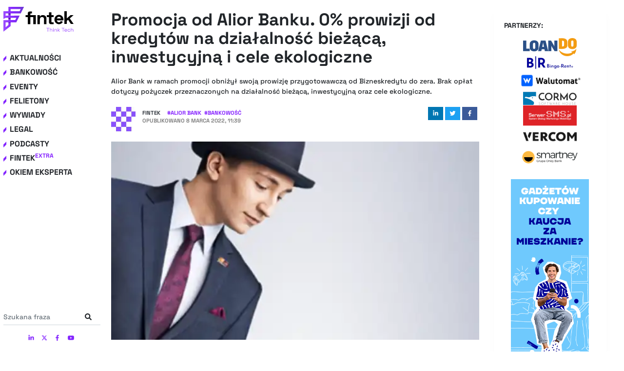

--- FILE ---
content_type: text/javascript; charset=utf-8
request_url: https://fintek.pl/app-3aa07e66f64cbaf5c4cc.js
body_size: -371
content:
/*! For license information please see app-3aa07e66f64cbaf5c4cc.js.LICENSE.txt */
(window.webpackJsonp=window.webpackJsonp||[]).push([[7],{"+7hJ":function(e,t,n){var r=n("REpN"),o=n("Bgjm"),i=n("34EK"),a=n("i18P"),u=n("krUJ"),s=n("E9J1"),c=s.get,l=s.enforce,p=String(String).split("String");(e.exports=function(e,t,n,u){var s,c=!!u&&!!u.unsafe,f=!!u&&!!u.enumerable,d=!!u&&!!u.noTargetGet;"function"==typeof n&&("string"!=typeof t||i(n,"name")||o(n,"name",t),(s=l(n)).source||(s.source=p.join("string"==typeof t?t:""))),e!==r?(c?!d&&e[t]&&(f=!0):delete e[t],f?e[t]=n:o(e,t,n)):f?e[t]=n:a(t,n)})(Function.prototype,"toString",(function(){return"function"==typeof this&&c(this).source||u(this)}))},"+83L":function(e,t,n){},"+ZDr":function(e,t,n){"use strict";var r=n("5NKs");t.__esModule=!0,t.withPrefix=h,t.withAssetPrefix=function(e){return h(e,v())},t.navigateTo=t.replace=t.push=t.navigate=t.default=void 0;var o=r(n("uDP2")),i=r(n("v06X")),a=r(n("XEEL")),u=r(n("j8BX")),s=r(n("17x9")),c=r(n("q1tI")),l=n("YwZP"),p=n("LYrO"),f=n("cu4x");t.parsePath=f.parsePath;var d=function(e){return null==e?void 0:e.startsWith("/")};function h(e,t){var n,r;if(void 0===t&&(t=m()),!g(e))return e;if(e.startsWith("./")||e.startsWith("../"))return e;var o=null!==(n=null!==(r=t)&&void 0!==r?r:v())&&void 0!==n?n:"/";return""+((null==o?void 0:o.endsWith("/"))?o.slice(0,-1):o)+(e.startsWith("/")?e:"/"+e)}var v=function(){return""},m=function(){return""},g=function(e){return e&&!e.startsWith("http://")&&!e.startsWith("https://")&&!e.startsWith("//")};var y=function(e,t){return"number"==typeof e?e:g(e)?d(e)?h(e):function(e,t){return d(e)?e:(0,p.resolve)(e,t)}(e,t):e},b={activeClassName:s.default.string,activeStyle:s.default.object,partiallyActive:s.default.bool};function w(e){return c.default.createElement(l.Location,null,(function(t){var n=t.location;return c.default.createElement(E,(0,u.default)({},e,{_location:n}))}))}var E=function(e){function t(t){var n;(n=e.call(this,t)||this).defaultGetProps=function(e){var t=e.isPartiallyCurrent,r=e.isCurrent;return(n.props.partiallyActive?t:r)?{className:[n.props.className,n.props.activeClassName].filter(Boolean).join(" "),style:(0,u.default)({},n.props.style,n.props.activeStyle)}:null};var r=!1;return"undefined"!=typeof window&&window.IntersectionObserver&&(r=!0),n.state={IOSupported:r},n.handleRef=n.handleRef.bind((0,i.default)(n)),n}(0,a.default)(t,e);var n=t.prototype;return n._prefetch=function(){var e=window.location.pathname;this.props._location&&this.props._location.pathname&&(e=this.props._location.pathname);var t=y(this.props.to,e),n=(0,f.parsePath)(t).pathname;e!==n&&___loader.enqueue(n)},n.componentDidUpdate=function(e,t){this.props.to===e.to||this.state.IOSupported||this._prefetch()},n.componentDidMount=function(){this.state.IOSupported||this._prefetch()},n.componentWillUnmount=function(){if(this.io){var e=this.io,t=e.instance,n=e.el;t.unobserve(n),t.disconnect()}},n.handleRef=function(e){var t,n,r,o=this;this.props.innerRef&&this.props.innerRef.hasOwnProperty("current")?this.props.innerRef.current=e:this.props.innerRef&&this.props.innerRef(e),this.state.IOSupported&&e&&(this.io=(t=e,n=function(){o._prefetch()},(r=new window.IntersectionObserver((function(e){e.forEach((function(e){t===e.target&&(e.isIntersecting||e.intersectionRatio>0)&&(r.unobserve(t),r.disconnect(),n())}))}))).observe(t),{instance:r,el:t}))},n.render=function(){var e=this,t=this.props,n=t.to,r=t.getProps,i=void 0===r?this.defaultGetProps:r,a=t.onClick,s=t.onMouseEnter,p=(t.activeClassName,t.activeStyle,t.innerRef,t.partiallyActive,t.state),d=t.replace,h=t._location,v=(0,o.default)(t,["to","getProps","onClick","onMouseEnter","activeClassName","activeStyle","innerRef","partiallyActive","state","replace","_location"]);var m=y(n,h.pathname);return g(m)?c.default.createElement(l.Link,(0,u.default)({to:m,state:p,getProps:i,innerRef:this.handleRef,onMouseEnter:function(e){s&&s(e),___loader.hovering((0,f.parsePath)(m).pathname)},onClick:function(t){if(a&&a(t),!(0!==t.button||e.props.target||t.defaultPrevented||t.metaKey||t.altKey||t.ctrlKey||t.shiftKey)){t.preventDefault();var n=d,r=encodeURI(m)===h.pathname;"boolean"!=typeof d&&r&&(n=!0),window.___navigate(m,{state:p,replace:n})}return!0}},v)):c.default.createElement("a",(0,u.default)({href:m},v))},t}(c.default.Component);E.propTypes=(0,u.default)({},b,{onClick:s.default.func,to:s.default.string.isRequired,replace:s.default.bool,state:s.default.object});var x=function(e,t,n){return console.warn('The "'+e+'" method is now deprecated and will be removed in Gatsby v'+n+'. Please use "'+t+'" instead.')},_=c.default.forwardRef((function(e,t){return c.default.createElement(w,(0,u.default)({innerRef:t},e))}));t.default=_;t.navigate=function(e,t){window.___navigate(y(e,window.location.pathname),t)};var P=function(e){x("push","navigate",3),window.___push(y(e,window.location.pathname))};t.push=P;t.replace=function(e){x("replace","navigate",3),window.___replace(y(e,window.location.pathname))};t.navigateTo=function(e){return x("navigateTo","navigate",3),P(e)}},"/TCF":function(e,t,n){var r=n("REpN"),o=n("krUJ"),i=r.WeakMap;e.exports="function"==typeof i&&/native code/.test(o(i))},"/hTd":function(e,t,n){"use strict";t.__esModule=!0,t.SessionStorage=void 0;var r=function(){function e(){}var t=e.prototype;return t.read=function(e,t){var n=this.getStateKey(e,t);try{var r=window.sessionStorage.getItem(n);return r?JSON.parse(r):0}catch(o){return window&&window.___GATSBY_REACT_ROUTER_SCROLL&&window.___GATSBY_REACT_ROUTER_SCROLL[n]?window.___GATSBY_REACT_ROUTER_SCROLL[n]:0}},t.save=function(e,t,n){var r=this.getStateKey(e,t),o=JSON.stringify(n);try{window.sessionStorage.setItem(r,o)}catch(i){window&&window.___GATSBY_REACT_ROUTER_SCROLL||(window.___GATSBY_REACT_ROUTER_SCROLL={}),window.___GATSBY_REACT_ROUTER_SCROLL[r]=JSON.parse(o)}},t.getStateKey=function(e,t){var n="@@scroll|"+e.pathname;return null==t?n:n+"|"+t},e}();t.SessionStorage=r},"0dIN":function(e,t,n){var r=n("gQbX"),o=Math.max,i=Math.min;e.exports=function(e,t){var n=r(e);return n<0?o(n+t,0):i(n,t)}},"17+C":function(e,t,n){var r=n("4jnk");e.exports=function(e){return Object(r(e))}},"1uEE":function(e,t,n){var r=n("jdR/");e.exports=r("navigator","userAgent")||""},"1w3K":function(e,t,n){"use strict";var r=u(n("Si88")),o=u(n("PAGr")),i=u(n("UnXY")),a=u(n("S3Uj"));function u(e){return e&&e.__esModule?e:{default:e}}e.exports={Transition:a.default,TransitionGroup:i.default,ReplaceTransition:o.default,CSSTransition:r.default}},"30RF":function(e,t,n){"use strict";n.d(t,"d",(function(){return l})),n.d(t,"a",(function(){return p})),n.d(t,"c",(function(){return f})),n.d(t,"b",(function(){return d}));var r=n("LYrO"),o=n("cSJ8"),i=function(e){return void 0===e?e:"/"===e?"/":"/"===e.charAt(e.length-1)?e.slice(0,-1):e},a=new Map,u=[],s=function(e){var t=decodeURIComponent(e);return Object(o.a)(t,"").split("#")[0].split("?")[0]};function c(e){return e.startsWith("/")||e.startsWith("https://")||e.startsWith("http://")?e:new URL(e,window.location.href+(window.location.href.endsWith("/")?"":"/")).pathname}var l=function(e){u=e},p=function(e){var t=h(e),n=u.map((function(e){var t=e.path;return{path:e.matchPath,originalPath:t}})),o=Object(r.pick)(n,t);return o?i(o.route.originalPath):null},f=function(e){var t=h(e),n=u.map((function(e){var t=e.path;return{path:e.matchPath,originalPath:t}})),o=Object(r.pick)(n,t);return o?o.params:{}},d=function(e){var t=s(c(e));if(a.has(t))return a.get(t);var n=p(t);return n||(n=h(e)),a.set(t,n),n},h=function(e){var t=s(c(e));return"/index.html"===t&&(t="/"),t=i(t)}},"34EK":function(e,t){var n={}.hasOwnProperty;e.exports=function(e,t){return n.call(e,t)}},"3uz+":function(e,t,n){"use strict";t.__esModule=!0,t.useScrollRestoration=function(e){var t=(0,i.useLocation)(),n=(0,o.useContext)(r.ScrollContext),a=(0,o.useRef)();return(0,o.useLayoutEffect)((function(){if(a.current){var r=n.read(t,e);a.current.scrollTo(0,r||0)}}),[]),{ref:a,onScroll:function(){a.current&&n.save(t,e,a.current.scrollTop)}}};var r=n("Enzk"),o=n("q1tI"),i=n("YwZP")},"46f4":function(e,t){e.exports=function(e,t){return{enumerable:!(1&e),configurable:!(2&e),writable:!(4&e),value:t}}},"4jnk":function(e,t){e.exports=function(e){if(null==e)throw TypeError("Can't call method on "+e);return e}},"5NKs":function(e,t){e.exports=function(e){return e&&e.__esModule?e:{default:e}}},"5yr3":function(e,t,n){"use strict";var r=function(e){return e=e||Object.create(null),{on:function(t,n){(e[t]||(e[t]=[])).push(n)},off:function(t,n){e[t]&&e[t].splice(e[t].indexOf(n)>>>0,1)},emit:function(t,n){(e[t]||[]).slice().map((function(e){e(n)})),(e["*"]||[]).slice().map((function(e){e(t,n)}))}}}();t.a=r},"6Zah":function(e,t,n){"use strict";var r={}.propertyIsEnumerable,o=Object.getOwnPropertyDescriptor,i=o&&!r.call({1:2},1);t.f=i?function(e){var t=o(this,e);return!!t&&t.enumerable}:r},"6cYJ":function(e,t,n){var r=n("34EK"),o=n("SWhb"),i=n("GoW4"),a=n("jekk");e.exports=function(e,t){for(var n=o(t),u=a.f,s=i.f,c=0;c<n.length;c++){var l=n[c];r(e,l)||u(e,l,s(t,l))}}},"7Y3J":function(e,t,n){"use strict";var r=n("XEEL"),o=n("jGDn"),i=n("5NKs");t.__esModule=!0,t.default=void 0;var a=o(n("q1tI")),u=n("1w3K"),s=n("YwZP"),c=i(n("S6Th")),l=i(n("cxGQ")),p=n("Ds8n"),f=n("c25/"),d=n("E+kg"),h=n("c3/e");n("+83L");var v="/Users/tyler/Documents/GitHub/gatsby-plugins/transition-link/gatsby-plugin-transition-link/src/components/TransitionHandler.js",m=(0,l.default)(u.Transition),g=function(e){function t(){return e.apply(this,arguments)||this}return r(t,e),t.prototype.render=function(){var e=this,t=this.props,n=t.children,r=t.injectPageProps,o=void 0===r||r;return a.default.createElement(p.Consumer,{__self:this,__source:{fileName:v,lineNumber:21,columnNumber:4}},(function(t){var r=t.exitDelay,i=t.exitLength,l=t.exitState,p=t.entryDelay,g=t.entryLength,y=t.entryState,b=t.entryTrigger,w=t.entryProps,E=t.exitTrigger,x=t.exitProps,_=t.inTransition,P=t.updateContext,O=t.triggerResolve,j=t.appearAfter,S=t.preventScrollJump,R=t.hash,C=t.e;return a.default.createElement(s.Location,{__self:e,__source:{fileName:v,lineNumber:42,columnNumber:7}},(function(t){var s=t.location,k=s.action,N=s.pathname,T=s.key;return a.default.createElement("div",{className:"tl-edges",__self:e,__source:{fileName:v,lineNumber:51,columnNumber:10}},a.default.createElement(u.TransitionGroup,{component:null,__self:e,__source:{fileName:v,lineNumber:52,columnNumber:11}},a.default.createElement(m,{key:N,delay:(0,h.getMs)(p),timeout:{enter:(0,h.getMs)(g),exit:(0,h.getMs)(i)},onEnter:function(e){return!!e&&!window.__tl_back_button_pressed&&(0,f.onEnter)({node:e,action:k,inTransition:_,entryTrigger:b,entryProps:w,exitProps:x,pathname:N,updateContext:P,triggerResolve:O,preventScrollJump:S,hash:R,locationKey:T,appearAfter:(0,h.getMs)(j),e:C})},onExit:function(e){return!!e&&!window.__tl_back_button_pressed&&(0,d.onExit)({node:e,inTransition:_,exitTrigger:E,entryProps:w,exitProps:x,triggerResolve:O,e:C})},__self:e,__source:{fileName:v,lineNumber:53,columnNumber:12}},(function(t){var u="entering"===t||"entered"===t,s={entry:{state:y,delay:p,length:g},exit:{state:l,delay:r,length:i}},f=u?s.entry:s.exit,d=Object.assign({transitionStatus:t,current:f,mount:u},s),m=x.zIndex||0,b=w.zIndex||1;return a.default.createElement(c.default,{mount:u,entryZindex:b,exitZindex:m,transitionStatus:t,transitionState:d,children:n,injectPageProps:o,appearAfter:(0,h.getMs)(j),__self:e,__source:{fileName:v,lineNumber:132,columnNumber:15}})}))))}))}))},t}(a.Component);t.default=g},"7hJ6":function(e,t,n){"use strict";t.__esModule=!0,t.useScrollRestoration=t.ScrollContainer=t.ScrollContext=void 0;var r=n("Enzk");t.ScrollContext=r.ScrollHandler;var o=n("hd9s");t.ScrollContainer=o.ScrollContainer;var i=n("3uz+");t.useScrollRestoration=i.useScrollRestoration},"8PcY":function(e,t,n){"use strict";t.__esModule=!0,t.getChildMapping=o,t.mergeChildMappings=i,t.getInitialChildMapping=function(e,t){return o(e.children,(function(n){return(0,r.cloneElement)(n,{onExited:t.bind(null,n),in:!0,appear:a(n,"appear",e),enter:a(n,"enter",e),exit:a(n,"exit",e)})}))},t.getNextChildMapping=function(e,t,n){var u=o(e.children),s=i(t,u);return Object.keys(s).forEach((function(o){var i=s[o];if((0,r.isValidElement)(i)){var c=o in t,l=o in u,p=t[o],f=(0,r.isValidElement)(p)&&!p.props.in;!l||c&&!f?l||!c||f?l&&c&&(0,r.isValidElement)(p)&&(s[o]=(0,r.cloneElement)(i,{onExited:n.bind(null,i),in:p.props.in,exit:a(i,"exit",e),enter:a(i,"enter",e)})):s[o]=(0,r.cloneElement)(i,{in:!1}):s[o]=(0,r.cloneElement)(i,{onExited:n.bind(null,i),in:!0,exit:a(i,"exit",e),enter:a(i,"enter",e)})}})),s};var r=n("q1tI");function o(e,t){var n=Object.create(null);return e&&r.Children.map(e,(function(e){return e})).forEach((function(e){n[e.key]=function(e){return t&&(0,r.isValidElement)(e)?t(e):e}(e)})),n}function i(e,t){function n(n){return n in t?t[n]:e[n]}e=e||{},t=t||{};var r,o=Object.create(null),i=[];for(var a in e)a in t?i.length&&(o[a]=i,i=[]):i.push(a);var u={};for(var s in t){if(o[s])for(r=0;r<o[s].length;r++){var c=o[s][r];u[o[s][r]]=n(c)}u[s]=n(s)}for(r=0;r<i.length;r++)u[i[r]]=n(i[r]);return u}function a(e,t,n){return null!=n[t]?n[t]:e.props[t]}},"8deY":function(e,t,n){var r=n("lSYd"),o=n("ij4R");(e.exports=function(e,t){return o[e]||(o[e]=void 0!==t?t:{})})("versions",[]).push({version:"3.8.2",mode:r?"pure":"global",copyright:"© 2021 Denis Pushkarev (zloirock.ru)"})},"8mzz":function(e,t,n){var r=n("JhOX"),o=n("bmrq"),i="".split;e.exports=r((function(){return!Object("z").propertyIsEnumerable(0)}))?function(e){return"String"==o(e)?i.call(e,""):Object(e)}:Object},"8oxB":function(e,t){var n,r,o=e.exports={};function i(){throw new Error("setTimeout has not been defined")}function a(){throw new Error("clearTimeout has not been defined")}function u(e){if(n===setTimeout)return setTimeout(e,0);if((n===i||!n)&&setTimeout)return n=setTimeout,setTimeout(e,0);try{return n(e,0)}catch(t){try{return n.call(null,e,0)}catch(t){return n.call(this,e,0)}}}!function(){try{n="function"==typeof setTimeout?setTimeout:i}catch(e){n=i}try{r="function"==typeof clearTimeout?clearTimeout:a}catch(e){r=a}}();var s,c=[],l=!1,p=-1;function f(){l&&s&&(l=!1,s.length?c=s.concat(c):p=-1,c.length&&d())}function d(){if(!l){var e=u(f);l=!0;for(var t=c.length;t;){for(s=c,c=[];++p<t;)s&&s[p].run();p=-1,t=c.length}s=null,l=!1,function(e){if(r===clearTimeout)return clearTimeout(e);if((r===a||!r)&&clearTimeout)return r=clearTimeout,clearTimeout(e);try{r(e)}catch(t){try{return r.call(null,e)}catch(t){return r.call(this,e)}}}(e)}}function h(e,t){this.fun=e,this.array=t}function v(){}o.nextTick=function(e){var t=new Array(arguments.length-1);if(arguments.length>1)for(var n=1;n<arguments.length;n++)t[n-1]=arguments[n];c.push(new h(e,t)),1!==c.length||l||u(d)},h.prototype.run=function(){this.fun.apply(null,this.array)},o.title="browser",o.browser=!0,o.env={},o.argv=[],o.version="",o.versions={},o.on=v,o.addListener=v,o.once=v,o.off=v,o.removeListener=v,o.removeAllListeners=v,o.emit=v,o.prependListener=v,o.prependOnceListener=v,o.listeners=function(e){return[]},o.binding=function(e){throw new Error("process.binding is not supported")},o.cwd=function(){return"/"},o.chdir=function(e){throw new Error("process.chdir is not supported")},o.umask=function(){return 0}},"94VI":function(e,t){t.polyfill=function(e){return e}},"9Hrx":function(e,t,n){"use strict";function r(e,t){e.prototype=Object.create(t.prototype),e.prototype.constructor=e,e.__proto__=t}n.d(t,"a",(function(){return r}))},"9Xx/":function(e,t,n){"use strict";n.d(t,"c",(function(){return s})),n.d(t,"d",(function(){return c})),n.d(t,"a",(function(){return i})),n.d(t,"b",(function(){return a}));var r=Object.assign||function(e){for(var t=1;t<arguments.length;t++){var n=arguments[t];for(var r in n)Object.prototype.hasOwnProperty.call(n,r)&&(e[r]=n[r])}return e},o=function(e){var t=e.location,n=t.search,r=t.hash,o=t.href,i=t.origin,a=t.protocol,s=t.host,c=t.hostname,l=t.port,p=e.location.pathname;!p&&o&&u&&(p=new URL(o).pathname);return{pathname:encodeURI(decodeURI(p)),search:n,hash:r,href:o,origin:i,protocol:a,host:s,hostname:c,port:l,state:e.history.state,key:e.history.state&&e.history.state.key||"initial"}},i=function(e,t){var n=[],i=o(e),a=!1,u=function(){};return{get location(){return i},get transitioning(){return a},_onTransitionComplete:function(){a=!1,u()},listen:function(t){n.push(t);var r=function(){i=o(e),t({location:i,action:"POP"})};return e.addEventListener("popstate",r),function(){e.removeEventListener("popstate",r),n=n.filter((function(e){return e!==t}))}},navigate:function(t){var s=arguments.length>1&&void 0!==arguments[1]?arguments[1]:{},c=s.state,l=s.replace,p=void 0!==l&&l;if("number"==typeof t)e.history.go(t);else{c=r({},c,{key:Date.now()+""});try{a||p?e.history.replaceState(c,null,t):e.history.pushState(c,null,t)}catch(d){e.location[p?"replace":"assign"](t)}}i=o(e),a=!0;var f=new Promise((function(e){return u=e}));return n.forEach((function(e){return e({location:i,action:"PUSH"})})),f}}},a=function(){var e=arguments.length>0&&void 0!==arguments[0]?arguments[0]:"/",t=e.indexOf("?"),n={pathname:t>-1?e.substr(0,t):e,search:t>-1?e.substr(t):""},r=0,o=[n],i=[null];return{get location(){return o[r]},addEventListener:function(e,t){},removeEventListener:function(e,t){},history:{get entries(){return o},get index(){return r},get state(){return i[r]},pushState:function(e,t,n){var a=n.split("?"),u=a[0],s=a[1],c=void 0===s?"":s;r++,o.push({pathname:u,search:c.length?"?"+c:c}),i.push(e)},replaceState:function(e,t,n){var a=n.split("?"),u=a[0],s=a[1],c=void 0===s?"":s;o[r]={pathname:u,search:c},i[r]=e},go:function(e){var t=r+e;t<0||t>i.length-1||(r=t)}}}},u=!("undefined"==typeof window||!window.document||!window.document.createElement),s=i(u?window:a()),c=s.navigate},"9h/2":function(e,t,n){var r,o,i=n("REpN"),a=n("1uEE"),u=i.process,s=u&&u.versions,c=s&&s.v8;c?o=(r=c.split("."))[0]+r[1]:a&&(!(r=a.match(/Edge\/(\d+)/))||r[1]>=74)&&(r=a.match(/Chrome\/(\d+)/))&&(o=r[1]),e.exports=o&&+o},"9hXx":function(e,t,n){"use strict";t.__esModule=!0,t.default=void 0;t.default=function(e,t){if(!Array.isArray(t))return"manifest.webmanifest";var n=t.find((function(t){return e.startsWith(t.start_url)}));return n?"manifest_"+n.lang+".webmanifest":"manifest.webmanifest"}},Bgjm:function(e,t,n){var r=n("IvzW"),o=n("jekk"),i=n("46f4");e.exports=r?function(e,t,n){return o.f(e,t,i(1,n))}:function(e,t,n){return e[t]=n,e}},C2zU:function(e,t,n){var r=n("REpN"),o=n("ckLD"),i=r.document,a=o(i)&&o(i.createElement);e.exports=function(e){return a?i.createElement(e):{}}},CiUx:function(e,t,n){var r=n("bmrq"),o=n("REpN");e.exports="process"==r(o.process)},Ds8n:function(e,t,n){"use strict";t.__esModule=!0,t.publicContext=t.PublicConsumer=t.PublicProvider=t.Context=t.Consumer=t.Provider=void 0;var r=n("q1tI"),o=(0,r.createContext)();t.Context=o;var i=o.Provider,a=o.Consumer;t.Consumer=a,t.Provider=i;var u=(0,r.createContext)();t.publicContext=u;var s=u.Provider,c=u.Consumer;t.PublicConsumer=c,t.PublicProvider=s},"E+kg":function(e,t,n){"use strict";var r=n("uDP2");t.__esModule=!0,t.onExit=void 0;t.onExit=function(e){var t=e.node,n=e.inTransition,o=e.exitTrigger,i=e.entryProps,a=e.exitProps,u=e.triggerResolve,s=e.e;if(n){a.trigger;var c=r(a,["trigger"]);return u.exit(Object.assign({},c,{node:t})),o&&"function"==typeof o&&o({entry:i,exit:a,node:t,e:s})}}},E9J1:function(e,t,n){var r,o,i,a=n("/TCF"),u=n("REpN"),s=n("ckLD"),c=n("Bgjm"),l=n("34EK"),p=n("ij4R"),f=n("uFM1"),d=n("HIFH"),h=u.WeakMap;if(a){var v=p.state||(p.state=new h),m=v.get,g=v.has,y=v.set;r=function(e,t){return t.facade=e,y.call(v,e,t),t},o=function(e){return m.call(v,e)||{}},i=function(e){return g.call(v,e)}}else{var b=f("state");d[b]=!0,r=function(e,t){return t.facade=e,c(e,b,t),t},o=function(e){return l(e,b)?e[b]:{}},i=function(e){return l(e,b)}}e.exports={set:r,get:o,has:i,enforce:function(e){return i(e)?o(e):r(e,{})},getterFor:function(e){return function(t){var n;if(!s(t)||(n=o(t)).type!==e)throw TypeError("Incompatible receiver, "+e+" required");return n}}}},Enzk:function(e,t,n){"use strict";var r=n("jGDn"),o=n("5NKs");t.__esModule=!0,t.ScrollHandler=t.ScrollContext=void 0;var i=o(n("v06X")),a=o(n("XEEL")),u=r(n("q1tI")),s=o(n("17x9")),c=n("/hTd"),l=u.createContext(new c.SessionStorage);t.ScrollContext=l,l.displayName="GatsbyScrollContext";var p=function(e){function t(){for(var t,n=arguments.length,r=new Array(n),o=0;o<n;o++)r[o]=arguments[o];return(t=e.call.apply(e,[this].concat(r))||this)._stateStorage=new c.SessionStorage,t.scrollListener=function(){var e=t.props.location.key;e&&t._stateStorage.save(t.props.location,e,window.scrollY)},t.windowScroll=function(e,n){t.shouldUpdateScroll(n,t.props)&&window.scrollTo(0,e)},t.scrollToHash=function(e,n){var r=document.getElementById(e.substring(1));r&&t.shouldUpdateScroll(n,t.props)&&r.scrollIntoView()},t.shouldUpdateScroll=function(e,n){var r=t.props.shouldUpdateScroll;return!r||r.call((0,i.default)(t),e,n)},t}(0,a.default)(t,e);var n=t.prototype;return n.componentDidMount=function(){var e;window.addEventListener("scroll",this.scrollListener);var t=this.props.location,n=t.key,r=t.hash;n&&(e=this._stateStorage.read(this.props.location,n)),e?this.windowScroll(e,void 0):r&&this.scrollToHash(decodeURI(r),void 0)},n.componentWillUnmount=function(){window.removeEventListener("scroll",this.scrollListener)},n.componentDidUpdate=function(e){var t,n=this.props.location,r=n.hash,o=n.key;o&&(t=this._stateStorage.read(this.props.location,o)),r?this.scrollToHash(decodeURI(r),e):this.windowScroll(t,e)},n.render=function(){return u.createElement(l.Provider,{value:this._stateStorage},this.props.children)},t}(u.Component);t.ScrollHandler=p,p.propTypes={shouldUpdateScroll:s.default.func,children:s.default.element.isRequired,location:s.default.object.isRequired}},F8ZZ:function(e,t){var n=0,r=Math.random();e.exports=function(e){return"Symbol("+String(void 0===e?"":e)+")_"+(++n+r).toString(36)}},FlY1:function(e,t){e.exports=["constructor","hasOwnProperty","isPrototypeOf","propertyIsEnumerable","toLocaleString","toString","valueOf"]},GddB:function(e,t){},GoW4:function(e,t,n){var r=n("IvzW"),o=n("6Zah"),i=n("46f4"),a=n("a0vn"),u=n("PK3T"),s=n("34EK"),c=n("STyW"),l=Object.getOwnPropertyDescriptor;t.f=r?l:function(e,t){if(e=a(e),t=u(t,!0),c)try{return l(e,t)}catch(n){}if(s(e,t))return i(!o.f.call(e,t),e[t])}},HIFH:function(e,t){e.exports={}},I3R8:function(e,t,n){"use strict";t.__esModule=!0,t.default=function(){var e,t,n=new Promise((function(t){e=t})),r=new Promise((function(e){t=e}));return{triggerResolve:{entry:t,exit:e},pages:{exit:n,entry:r}}}},IOVJ:function(e,t,n){"use strict";var r=n("9Hrx"),o=n("q1tI"),i=n.n(o),a=n("emEt"),u=n("xtsi"),s=n("30RF"),c=function(e){function t(){return e.apply(this,arguments)||this}return Object(r.a)(t,e),t.prototype.render=function(){var e=Object.assign({},this.props,{params:Object.assign({},Object(s.c)(this.props.location.pathname),this.props.pageResources.json.pageContext.__params),pathContext:this.props.pageContext}),t=Object(u.apiRunner)("replaceComponentRenderer",{props:this.props,loader:a.publicLoader})[0]||Object(o.createElement)(this.props.pageResources.component,Object.assign({},e,{key:this.props.path||this.props.pageResources.page.path}));return Object(u.apiRunner)("wrapPageElement",{element:t,props:e},t,(function(t){return{element:t.result,props:e}})).pop()},t}(i.a.Component);t.a=c},IvzW:function(e,t,n){var r=n("JhOX");e.exports=!r((function(){return 7!=Object.defineProperty({},1,{get:function(){return 7}})[1]}))},JRtE:function(e,t,n){"use strict";t.onRouteUpdate=function(e,t){setTimeout((function(){var e=t.dataLayerName?window[t.dataLayerName]:window.dataLayer,n=t.routeChangeEventName?t.routeChangeEventName:"gatsby-route-change";e.push({event:n})}),50)}},JeVI:function(e){e.exports=JSON.parse("[]")},JhOX:function(e,t){e.exports=function(e){try{return!!e()}catch(t){return!0}}},LYrO:function(e,t,n){"use strict";n.r(t),n.d(t,"startsWith",(function(){return i})),n.d(t,"pick",(function(){return a})),n.d(t,"match",(function(){return u})),n.d(t,"resolve",(function(){return s})),n.d(t,"insertParams",(function(){return c})),n.d(t,"validateRedirect",(function(){return l})),n.d(t,"shallowCompare",(function(){return b}));var r=n("QLaP"),o=n.n(r),i=function(e,t){return e.substr(0,t.length)===t},a=function(e,t){for(var n=void 0,r=void 0,i=t.split("?")[0],a=m(i),u=""===a[0],s=v(e),c=0,l=s.length;c<l;c++){var f=!1,h=s[c].route;if(h.default)r={route:h,params:{},uri:t};else{for(var g=m(h.path),b={},w=Math.max(a.length,g.length),E=0;E<w;E++){var x=g[E],_=a[E];if(d(x)){b[x.slice(1)||"*"]=a.slice(E).map(decodeURIComponent).join("/");break}if(void 0===_){f=!0;break}var P=p.exec(x);if(P&&!u){-1===y.indexOf(P[1])||o()(!1);var O=decodeURIComponent(_);b[P[1]]=O}else if(x!==_){f=!0;break}}if(!f){n={route:h,params:b,uri:"/"+a.slice(0,E).join("/")};break}}}return n||r||null},u=function(e,t){return a([{path:e}],t)},s=function(e,t){if(i(e,"/"))return e;var n=e.split("?"),r=n[0],o=n[1],a=t.split("?")[0],u=m(r),s=m(a);if(""===u[0])return g(a,o);if(!i(u[0],".")){var c=s.concat(u).join("/");return g(("/"===a?"":"/")+c,o)}for(var l=s.concat(u),p=[],f=0,d=l.length;f<d;f++){var h=l[f];".."===h?p.pop():"."!==h&&p.push(h)}return g("/"+p.join("/"),o)},c=function(e,t){var n=e.split("?"),r=n[0],o=n[1],i=void 0===o?"":o,a="/"+m(r).map((function(e){var n=p.exec(e);return n?t[n[1]]:e})).join("/"),u=t.location,s=(u=void 0===u?{}:u).search,c=(void 0===s?"":s).split("?")[1]||"";return a=g(a,i,c)},l=function(e,t){var n=function(e){return f(e)};return m(e).filter(n).sort().join("/")===m(t).filter(n).sort().join("/")},p=/^:(.+)/,f=function(e){return p.test(e)},d=function(e){return e&&"*"===e[0]},h=function(e,t){return{route:e,score:e.default?0:m(e.path).reduce((function(e,t){return e+=4,!function(e){return""===e}(t)?f(t)?e+=2:d(t)?e-=5:e+=3:e+=1,e}),0),index:t}},v=function(e){return e.map(h).sort((function(e,t){return e.score<t.score?1:e.score>t.score?-1:e.index-t.index}))},m=function(e){return e.replace(/(^\/+|\/+$)/g,"").split("/")},g=function(e){for(var t=arguments.length,n=Array(t>1?t-1:0),r=1;r<t;r++)n[r-1]=arguments[r];return e+((n=n.filter((function(e){return e&&e.length>0})))&&n.length>0?"?"+n.join("&"):"")},y=["uri","path"],b=function(e,t){var n=Object.keys(e);return n.length===Object.keys(t).length&&n.every((function(n){return t.hasOwnProperty(n)&&e[n]===t[n]}))}},LeKB:function(e,t,n){e.exports=[{plugin:n("npZl"),options:{plugins:[],name:"Fintek.pl",short_name:"fintek",start_url:"/",background_color:"#8400ff",theme_color:"#8400ff",display:"minimal-ui",icon:"src/images/fintek-favicon.png",legacy:!0,theme_color_in_head:!0,cache_busting_mode:"query",crossOrigin:"anonymous",include_favicon:!0,cacheDigest:"3789f807236cd3262c99654c39f01285"}},{plugin:n("mUk3"),options:{plugins:[]}},{plugin:n("yzwg"),options:{plugins:[]}},{plugin:n("JRtE"),options:{plugins:[],id:"GTM-T9QRVF7",includeInDevelopment:!1,defaultDataLayer:{type:"object",value:{platform:"gatsby"}},routeChangeEventName:"gatsby-route-change"}},{plugin:n("e/UW"),options:{plugins:[],workboxConfig:{runtimeCaching:[{urlPattern:{},handler:"CacheFirst"},{urlPattern:{},handler:"NetworkFirst"},{urlPattern:{},handler:"StaleWhileRevalidate"},{urlPattern:{},handler:"StaleWhileRevalidate"}]}}},{plugin:n("d/As"),options:{plugins:[],pixelId:"1363067734300877"}},{plugin:n("GddB"),options:{plugins:[]}}]},LlHf:function(e,t,n){var r=n("a0vn"),o=n("WD+B"),i=n("0dIN"),a=function(e){return function(t,n,a){var u,s=r(t),c=o(s.length),l=i(a,c);if(e&&n!=n){for(;c>l;)if((u=s[l++])!=u)return!0}else for(;c>l;l++)if((e||l in s)&&s[l]===n)return e||l||0;return!e&&-1}};e.exports={includes:a(!0),indexOf:a(!1)}},MMVs:function(e,t,n){e.exports=function(){var e=!1;-1!==navigator.appVersion.indexOf("MSIE 10")&&(e=!0);var t,n=[],r="object"==typeof document&&document,o=e?r.documentElement.doScroll("left"):r.documentElement.doScroll,i=r&&(o?/^loaded|^c/:/^loaded|^i|^c/).test(r.readyState);return!i&&r&&r.addEventListener("DOMContentLoaded",t=function(){for(r.removeEventListener("DOMContentLoaded",t),i=1;t=n.shift();)t()}),function(e){i?setTimeout(e,0):n.push(e)}}()},NAVQ:function(e,t,n){"use strict";e.exports=n("NjAn").default},NSX3:function(e,t,n){"use strict";n.r(t);var r=n("xtsi");"https:"!==window.location.protocol&&"localhost"!==window.location.hostname?console.error("Service workers can only be used over HTTPS, or on localhost for development"):"serviceWorker"in navigator&&navigator.serviceWorker.register("/sw.js").then((function(e){e.addEventListener("updatefound",(function(){Object(r.apiRunner)("onServiceWorkerUpdateFound",{serviceWorker:e});var t=e.installing;console.log("installingWorker",t),t.addEventListener("statechange",(function(){switch(t.state){case"installed":navigator.serviceWorker.controller?(window.___swUpdated=!0,Object(r.apiRunner)("onServiceWorkerUpdateReady",{serviceWorker:e}),window.___failedResources&&(console.log("resources failed, SW updated - reloading"),window.location.reload())):(console.log("Content is now available offline!"),Object(r.apiRunner)("onServiceWorkerInstalled",{serviceWorker:e}));break;case"redundant":console.error("The installing service worker became redundant."),Object(r.apiRunner)("onServiceWorkerRedundant",{serviceWorker:e});break;case"activated":Object(r.apiRunner)("onServiceWorkerActive",{serviceWorker:e})}}))}))})).catch((function(e){console.error("Error during service worker registration:",e)}))},NjAn:function(e,t,n){"use strict";Object.defineProperty(t,"__esModule",{value:!0});var r,o=n("xEkU"),i=(r=o)&&r.__esModule?r:{default:r};var a=new Map,u=new Set,s=!1,c=0;function l(){return(new Date).getTime()}function p(e){var t=e.fn,n=e.args;t.apply(void 0,function(e){if(Array.isArray(e)){for(var t=0,n=Array(e.length);t<e.length;t++)n[t]=e[t];return n}return Array.from(e)}(n))}function f(){var e=l();a.forEach(function(e){return function(t,n){var r=t.nextTick,o=t.ms,i=t.mode;e-r>=0&&(u.add(t),0===i?a.delete(n):a.set(n,Object.assign({},t,{nextTick:r+o})))}}(e)),0!==u.size&&(u.forEach(p),u.clear()),0!==a.size?(0,i.default)(f):s=!1}function d(e){var t=e.fn,n=e.ms,r=void 0===n?0:n,o=e.args,u=e.mode;if(!t)return null;var p=c;return a.set(p,{fn:t,ms:r,nextTick:l()+r,args:o,mode:u}),s||(s=!0,(0,i.default)(f)),c+=1,p}function h(e){a.has(e)&&a.delete(e),0===a.size&&(s=!1)}t.default={setTimeout:function(e){for(var t=arguments.length,n=Array(t>2?t-2:0),r=2;r<t;r++)n[r-2]=arguments[r];var o=arguments.length>1&&void 0!==arguments[1]?arguments[1]:0;return d({fn:e,ms:o,args:n,mode:0})},clearTimeout:h,setInterval:function(e){for(var t=arguments.length,n=Array(t>2?t-2:0),r=2;r<t;r++)n[r-2]=arguments[r];var o=arguments.length>1&&void 0!==arguments[1]?arguments[1]:0;return d({fn:e,ms:o,args:n,mode:1})},clearInterval:h}},NsGk:function(e,t,n){t.components={"component---cache-caches-gatsby-plugin-offline-app-shell-js":function(){return n.e(8).then(n.t.bind(null,"zXQ9",7))},"component---src-pages-404-js":function(){return Promise.all([n.e(0),n.e(4),n.e(3),n.e(1),n.e(2),n.e(9)]).then(n.bind(null,"w2l6"))},"component---src-pages-index-js":function(){return Promise.all([n.e(0),n.e(4),n.e(3),n.e(1),n.e(2),n.e(10)]).then(n.bind(null,"RXBc"))},"component---src-templates-author-js":function(){return Promise.all([n.e(0),n.e(4),n.e(3),n.e(1),n.e(2),n.e(11)]).then(n.bind(null,"7R6r"))},"component---src-templates-event-js":function(){return Promise.all([n.e(0),n.e(4),n.e(3),n.e(1),n.e(2),n.e(5),n.e(12)]).then(n.bind(null,"t3XT"))},"component---src-templates-events-js":function(){return Promise.all([n.e(0),n.e(4),n.e(3),n.e(1),n.e(2),n.e(13)]).then(n.bind(null,"G28V"))},"component---src-templates-infinite-js":function(){return Promise.all([n.e(0),n.e(4),n.e(3),n.e(1),n.e(2),n.e(14)]).then(n.bind(null,"OoGv"))},"component---src-templates-page-js":function(){return Promise.all([n.e(0),n.e(4),n.e(3),n.e(1),n.e(2),n.e(15)]).then(n.bind(null,"sweJ"))},"component---src-templates-page-o-nas-js":function(){return Promise.all([n.e(0),n.e(4),n.e(3),n.e(1),n.e(2),n.e(16)]).then(n.bind(null,"luJt"))},"component---src-templates-page-reklama-js":function(){return Promise.all([n.e(0),n.e(4),n.e(3),n.e(1),n.e(2),n.e(17)]).then(n.bind(null,"vooI"))},"component---src-templates-post-js":function(){return Promise.all([n.e(0),n.e(4),n.e(3),n.e(1),n.e(2),n.e(5),n.e(18)]).then(n.bind(null,"6qSS"))},"component---src-templates-search-js":function(){return Promise.all([n.e(0),n.e(4),n.e(3),n.e(1),n.e(2),n.e(19)]).then(n.bind(null,"xAcC"))}}},PAGr:function(e,t,n){"use strict";t.__esModule=!0,t.default=void 0;a(n("17x9"));var r=a(n("q1tI")),o=n("i8i4"),i=a(n("UnXY"));function a(e){return e&&e.__esModule?e:{default:e}}var u=function(e){var t,n;function a(){for(var t,n=arguments.length,r=new Array(n),o=0;o<n;o++)r[o]=arguments[o];return(t=e.call.apply(e,[this].concat(r))||this).handleEnter=function(){for(var e=arguments.length,n=new Array(e),r=0;r<e;r++)n[r]=arguments[r];return t.handleLifecycle("onEnter",0,n)},t.handleEntering=function(){for(var e=arguments.length,n=new Array(e),r=0;r<e;r++)n[r]=arguments[r];return t.handleLifecycle("onEntering",0,n)},t.handleEntered=function(){for(var e=arguments.length,n=new Array(e),r=0;r<e;r++)n[r]=arguments[r];return t.handleLifecycle("onEntered",0,n)},t.handleExit=function(){for(var e=arguments.length,n=new Array(e),r=0;r<e;r++)n[r]=arguments[r];return t.handleLifecycle("onExit",1,n)},t.handleExiting=function(){for(var e=arguments.length,n=new Array(e),r=0;r<e;r++)n[r]=arguments[r];return t.handleLifecycle("onExiting",1,n)},t.handleExited=function(){for(var e=arguments.length,n=new Array(e),r=0;r<e;r++)n[r]=arguments[r];return t.handleLifecycle("onExited",1,n)},t}n=e,(t=a).prototype=Object.create(n.prototype),t.prototype.constructor=t,t.__proto__=n;var u=a.prototype;return u.handleLifecycle=function(e,t,n){var i,a=this.props.children,u=r.default.Children.toArray(a)[t];u.props[e]&&(i=u.props)[e].apply(i,n),this.props[e]&&this.props[e]((0,o.findDOMNode)(this))},u.render=function(){var e=this.props,t=e.children,n=e.in,o=function(e,t){if(null==e)return{};var n,r,o={},i=Object.keys(e);for(r=0;r<i.length;r++)n=i[r],t.indexOf(n)>=0||(o[n]=e[n]);return o}(e,["children","in"]),a=r.default.Children.toArray(t),u=a[0],s=a[1];return delete o.onEnter,delete o.onEntering,delete o.onEntered,delete o.onExit,delete o.onExiting,delete o.onExited,r.default.createElement(i.default,o,n?r.default.cloneElement(u,{key:"first",onEnter:this.handleEnter,onEntering:this.handleEntering,onEntered:this.handleEntered}):r.default.cloneElement(s,{key:"second",onEnter:this.handleExit,onEntering:this.handleExiting,onEntered:this.handleExited}))},a}(r.default.Component);u.propTypes={};var s=u;t.default=s,e.exports=t.default},PK3T:function(e,t,n){var r=n("ckLD");e.exports=function(e,t){if(!r(e))return e;var n,o;if(t&&"function"==typeof(n=e.toString)&&!r(o=n.call(e)))return o;if("function"==typeof(n=e.valueOf)&&!r(o=n.call(e)))return o;if(!t&&"function"==typeof(n=e.toString)&&!r(o=n.call(e)))return o;throw TypeError("Can't convert object to primitive value")}},QLaP:function(e,t,n){"use strict";e.exports=function(e,t,n,r,o,i,a,u){if(!e){var s;if(void 0===t)s=new Error("Minified exception occurred; use the non-minified dev environment for the full error message and additional helpful warnings.");else{var c=[n,r,o,i,a,u],l=0;(s=new Error(t.replace(/%s/g,(function(){return c[l++]})))).name="Invariant Violation"}throw s.framesToPop=1,s}}},QU3x:function(e,t,n){var r=n("34EK"),o=n("a0vn"),i=n("LlHf").indexOf,a=n("HIFH");e.exports=function(e,t){var n,u=o(e),s=0,c=[];for(n in u)!r(a,n)&&r(u,n)&&c.push(n);for(;t.length>s;)r(u,n=t[s++])&&(~i(c,n)||c.push(n));return c}},R7tm:function(e,t,n){var r=n("qHws"),o=n("gC2u"),i=n("dQcQ"),a=n("m7BV");e.exports=function(e){return r(e)||o(e)||i(e)||a()}},RBcg:function(e,t,n){"use strict";var r=n("JhOX");e.exports=function(e,t){var n=[][e];return!!n&&r((function(){n.call(null,t||function(){throw 1},1)}))}},REpN:function(e,t,n){(function(t){var n=function(e){return e&&e.Math==Math&&e};e.exports=n("object"==typeof globalThis&&globalThis)||n("object"==typeof window&&window)||n("object"==typeof self&&self)||n("object"==typeof t&&t)||function(){return this}()||Function("return this")()}).call(this,n("yLpj"))},RUBk:function(e,t,n){"use strict";var r=n("ZS3K"),o=n("pAzz").left,i=n("RBcg"),a=n("xvWs"),u=n("9h/2"),s=n("CiUx"),c=i("reduce"),l=a("reduce",{1:0});r({target:"Array",proto:!0,forced:!c||!l||!s&&u>79&&u<83},{reduce:function(e){return o(this,e,arguments.length,arguments.length>1?arguments[1]:void 0)}})},S3Uj:function(e,t,n){"use strict";t.__esModule=!0,t.default=t.EXITING=t.ENTERED=t.ENTERING=t.EXITED=t.UNMOUNTED=void 0;var r=function(e){if(e&&e.__esModule)return e;var t={};if(null!=e)for(var n in e)if(Object.prototype.hasOwnProperty.call(e,n)){var r=Object.defineProperty&&Object.getOwnPropertyDescriptor?Object.getOwnPropertyDescriptor(e,n):{};r.get||r.set?Object.defineProperty(t,n,r):t[n]=e[n]}return t.default=e,t}(n("17x9")),o=u(n("q1tI")),i=u(n("i8i4")),a=n("94VI");n("xfxO");function u(e){return e&&e.__esModule?e:{default:e}}t.UNMOUNTED="unmounted";t.EXITED="exited";t.ENTERING="entering";t.ENTERED="entered";t.EXITING="exiting";var s=function(e){var t,n;function r(t,n){var r;r=e.call(this,t,n)||this;var o,i=n.transitionGroup,a=i&&!i.isMounting?t.enter:t.appear;return r.appearStatus=null,t.in?a?(o="exited",r.appearStatus="entering"):o="entered":o=t.unmountOnExit||t.mountOnEnter?"unmounted":"exited",r.state={status:o},r.nextCallback=null,r}n=e,(t=r).prototype=Object.create(n.prototype),t.prototype.constructor=t,t.__proto__=n;var a=r.prototype;return a.getChildContext=function(){return{transitionGroup:null}},r.getDerivedStateFromProps=function(e,t){return e.in&&"unmounted"===t.status?{status:"exited"}:null},a.componentDidMount=function(){this.updateStatus(!0,this.appearStatus)},a.componentDidUpdate=function(e){var t=null;if(e!==this.props){var n=this.state.status;this.props.in?"entering"!==n&&"entered"!==n&&(t="entering"):"entering"!==n&&"entered"!==n||(t="exiting")}this.updateStatus(!1,t)},a.componentWillUnmount=function(){this.cancelNextCallback()},a.getTimeouts=function(){var e,t,n,r=this.props.timeout;return e=t=n=r,null!=r&&"number"!=typeof r&&(e=r.exit,t=r.enter,n=void 0!==r.appear?r.appear:t),{exit:e,enter:t,appear:n}},a.updateStatus=function(e,t){if(void 0===e&&(e=!1),null!==t){this.cancelNextCallback();var n=i.default.findDOMNode(this);"entering"===t?this.performEnter(n,e):this.performExit(n)}else this.props.unmountOnExit&&"exited"===this.state.status&&this.setState({status:"unmounted"})},a.performEnter=function(e,t){var n=this,r=this.props.enter,o=this.context.transitionGroup?this.context.transitionGroup.isMounting:t,i=this.getTimeouts(),a=o?i.appear:i.enter;t||r?(this.props.onEnter(e,o),this.safeSetState({status:"entering"},(function(){n.props.onEntering(e,o),n.onTransitionEnd(e,a,(function(){n.safeSetState({status:"entered"},(function(){n.props.onEntered(e,o)}))}))}))):this.safeSetState({status:"entered"},(function(){n.props.onEntered(e)}))},a.performExit=function(e){var t=this,n=this.props.exit,r=this.getTimeouts();n?(this.props.onExit(e),this.safeSetState({status:"exiting"},(function(){t.props.onExiting(e),t.onTransitionEnd(e,r.exit,(function(){t.safeSetState({status:"exited"},(function(){t.props.onExited(e)}))}))}))):this.safeSetState({status:"exited"},(function(){t.props.onExited(e)}))},a.cancelNextCallback=function(){null!==this.nextCallback&&(this.nextCallback.cancel(),this.nextCallback=null)},a.safeSetState=function(e,t){t=this.setNextCallback(t),this.setState(e,t)},a.setNextCallback=function(e){var t=this,n=!0;return this.nextCallback=function(r){n&&(n=!1,t.nextCallback=null,e(r))},this.nextCallback.cancel=function(){n=!1},this.nextCallback},a.onTransitionEnd=function(e,t,n){this.setNextCallback(n);var r=null==t&&!this.props.addEndListener;e&&!r?(this.props.addEndListener&&this.props.addEndListener(e,this.nextCallback),null!=t&&setTimeout(this.nextCallback,t)):setTimeout(this.nextCallback,0)},a.render=function(){var e=this.state.status;if("unmounted"===e)return null;var t=this.props,n=t.children,r=function(e,t){if(null==e)return{};var n,r,o={},i=Object.keys(e);for(r=0;r<i.length;r++)n=i[r],t.indexOf(n)>=0||(o[n]=e[n]);return o}(t,["children"]);if(delete r.in,delete r.mountOnEnter,delete r.unmountOnExit,delete r.appear,delete r.enter,delete r.exit,delete r.timeout,delete r.addEndListener,delete r.onEnter,delete r.onEntering,delete r.onEntered,delete r.onExit,delete r.onExiting,delete r.onExited,"function"==typeof n)return n(e,r);var i=o.default.Children.only(n);return o.default.cloneElement(i,r)},r}(o.default.Component);function c(){}s.contextTypes={transitionGroup:r.object},s.childContextTypes={transitionGroup:function(){}},s.propTypes={},s.defaultProps={in:!1,mountOnEnter:!1,unmountOnExit:!1,appear:!1,enter:!0,exit:!0,onEnter:c,onEntering:c,onEntered:c,onExit:c,onExiting:c,onExited:c},s.UNMOUNTED=0,s.EXITED=1,s.ENTERING=2,s.ENTERED=3,s.EXITING=4;var l=(0,a.polyfill)(s);t.default=l},S6Th:function(e,t,n){"use strict";var r=n("XEEL"),o=n("jGDn");t.__esModule=!0,t.default=void 0;var i=o(n("q1tI")),a=n("NAVQ"),u=n("Ds8n"),s="/Users/tyler/Documents/GitHub/gatsby-plugins/transition-link/gatsby-plugin-transition-link/src/components/TransitionRenderer.js",c=function(e){function t(){for(var t,n=arguments.length,r=new Array(n),o=0;o<n;o++)r[o]=arguments[o];return(t=e.call.apply(e,[this].concat(r))||this).state={shouldBeVisible:!t.props.appearAfter},t.componentDidMount=function(){var e=("number"==typeof t.props.delay?t.props.delay:0)+("number"==typeof t.props.appearAfter?t.props.appearAfter:0);t.appearTimeout=(0,a.setTimeout)((function(){return t.setState({shouldBeVisible:!0})}),e)},t.componentWillUnmount=function(){(0,a.clearTimeout)(t.appearTimeout)},t}r(t,e);var n=t.prototype;return n.shouldComponentUpdate=function(e,t){return this.props.transitionStatus!==e.transitionStatus||this.state.shouldBeVisible!==t.shouldBeVisible||this.props.children!==e.children},n.render=function(){var e=this.props,t=e.mount,n=e.entryZindex,r=e.exitZindex,o=e.transitionStatus,a=e.transitionState,c=e.children,l=e.injectPageProps;return i.default.createElement("div",{className:"tl-wrapper "+(t?"tl-wrapper--mount":"tl-wrapper--unmount")+" tl-wrapper-status--"+o,style:{zIndex:t?n:r,opacity:this.state.shouldBeVisible?1:0},__self:this,__source:{fileName:s,lineNumber:50,columnNumber:4}},i.default.createElement(u.PublicProvider,{value:Object.assign({},a),__self:this,__source:{fileName:s,lineNumber:58,columnNumber:5}},l?(0,i.cloneElement)(c,Object.assign({},a)):c))},t}(i.Component);t.default=c},STyW:function(e,t,n){var r=n("IvzW"),o=n("JhOX"),i=n("C2zU");e.exports=!r&&!o((function(){return 7!=Object.defineProperty(i("div"),"a",{get:function(){return 7}}).a}))},SWhb:function(e,t,n){var r=n("jdR/"),o=n("zpoX"),i=n("imag"),a=n("m/aQ");e.exports=r("Reflect","ownKeys")||function(e){var t=o.f(a(e)),n=i.f;return n?t.concat(n(e)):t}},Si88:function(e,t,n){"use strict";t.__esModule=!0,t.default=void 0;!function(e){if(e&&e.__esModule)return e;var t={};if(null!=e)for(var n in e)if(Object.prototype.hasOwnProperty.call(e,n)){var r=Object.defineProperty&&Object.getOwnPropertyDescriptor?Object.getOwnPropertyDescriptor(e,n):{};r.get||r.set?Object.defineProperty(t,n,r):t[n]=e[n]}t.default=e}(n("17x9"));var r=u(n("ycFn")),o=u(n("VOcB")),i=u(n("q1tI")),a=u(n("S3Uj"));n("xfxO");function u(e){return e&&e.__esModule?e:{default:e}}function s(){return(s=Object.assign||function(e){for(var t=1;t<arguments.length;t++){var n=arguments[t];for(var r in n)Object.prototype.hasOwnProperty.call(n,r)&&(e[r]=n[r])}return e}).apply(this,arguments)}var c=function(e,t){return e&&t&&t.split(" ").forEach((function(t){return(0,r.default)(e,t)}))},l=function(e,t){return e&&t&&t.split(" ").forEach((function(t){return(0,o.default)(e,t)}))},p=function(e){var t,n;function r(){for(var t,n=arguments.length,r=new Array(n),o=0;o<n;o++)r[o]=arguments[o];return(t=e.call.apply(e,[this].concat(r))||this).onEnter=function(e,n){var r=t.getClassNames(n?"appear":"enter").className;t.removeClasses(e,"exit"),c(e,r),t.props.onEnter&&t.props.onEnter(e,n)},t.onEntering=function(e,n){var r=t.getClassNames(n?"appear":"enter").activeClassName;t.reflowAndAddClass(e,r),t.props.onEntering&&t.props.onEntering(e,n)},t.onEntered=function(e,n){var r=t.getClassNames("appear").doneClassName,o=t.getClassNames("enter").doneClassName,i=n?r+" "+o:o;t.removeClasses(e,n?"appear":"enter"),c(e,i),t.props.onEntered&&t.props.onEntered(e,n)},t.onExit=function(e){var n=t.getClassNames("exit").className;t.removeClasses(e,"appear"),t.removeClasses(e,"enter"),c(e,n),t.props.onExit&&t.props.onExit(e)},t.onExiting=function(e){var n=t.getClassNames("exit").activeClassName;t.reflowAndAddClass(e,n),t.props.onExiting&&t.props.onExiting(e)},t.onExited=function(e){var n=t.getClassNames("exit").doneClassName;t.removeClasses(e,"exit"),c(e,n),t.props.onExited&&t.props.onExited(e)},t.getClassNames=function(e){var n=t.props.classNames,r="string"==typeof n,o=r?(r&&n?n+"-":"")+e:n[e];return{className:o,activeClassName:r?o+"-active":n[e+"Active"],doneClassName:r?o+"-done":n[e+"Done"]}},t}n=e,(t=r).prototype=Object.create(n.prototype),t.prototype.constructor=t,t.__proto__=n;var o=r.prototype;return o.removeClasses=function(e,t){var n=this.getClassNames(t),r=n.className,o=n.activeClassName,i=n.doneClassName;r&&l(e,r),o&&l(e,o),i&&l(e,i)},o.reflowAndAddClass=function(e,t){t&&(e&&e.scrollTop,c(e,t))},o.render=function(){var e=s({},this.props);return delete e.classNames,i.default.createElement(a.default,s({},e,{onEnter:this.onEnter,onEntered:this.onEntered,onEntering:this.onEntering,onExit:this.onExit,onExiting:this.onExiting,onExited:this.onExited}))},r}(i.default.Component);p.defaultProps={classNames:""},p.propTypes={};var f=p;t.default=f,e.exports=t.default},UnXY:function(e,t,n){"use strict";t.__esModule=!0,t.default=void 0;var r=u(n("17x9")),o=u(n("q1tI")),i=n("94VI"),a=n("8PcY");function u(e){return e&&e.__esModule?e:{default:e}}function s(){return(s=Object.assign||function(e){for(var t=1;t<arguments.length;t++){var n=arguments[t];for(var r in n)Object.prototype.hasOwnProperty.call(n,r)&&(e[r]=n[r])}return e}).apply(this,arguments)}function c(e){if(void 0===e)throw new ReferenceError("this hasn't been initialised - super() hasn't been called");return e}var l=Object.values||function(e){return Object.keys(e).map((function(t){return e[t]}))},p=function(e){var t,n;function r(t,n){var r,o=(r=e.call(this,t,n)||this).handleExited.bind(c(c(r)));return r.state={handleExited:o,firstRender:!0},r}n=e,(t=r).prototype=Object.create(n.prototype),t.prototype.constructor=t,t.__proto__=n;var i=r.prototype;return i.getChildContext=function(){return{transitionGroup:{isMounting:!this.appeared}}},i.componentDidMount=function(){this.appeared=!0,this.mounted=!0},i.componentWillUnmount=function(){this.mounted=!1},r.getDerivedStateFromProps=function(e,t){var n=t.children,r=t.handleExited;return{children:t.firstRender?(0,a.getInitialChildMapping)(e,r):(0,a.getNextChildMapping)(e,n,r),firstRender:!1}},i.handleExited=function(e,t){var n=(0,a.getChildMapping)(this.props.children);e.key in n||(e.props.onExited&&e.props.onExited(t),this.mounted&&this.setState((function(t){var n=s({},t.children);return delete n[e.key],{children:n}})))},i.render=function(){var e=this.props,t=e.component,n=e.childFactory,r=function(e,t){if(null==e)return{};var n,r,o={},i=Object.keys(e);for(r=0;r<i.length;r++)n=i[r],t.indexOf(n)>=0||(o[n]=e[n]);return o}(e,["component","childFactory"]),i=l(this.state.children).map(n);return delete r.appear,delete r.enter,delete r.exit,null===t?i:o.default.createElement(t,r,i)},r}(o.default.Component);p.childContextTypes={transitionGroup:r.default.object.isRequired},p.propTypes={},p.defaultProps={component:"div",childFactory:function(e){return e}};var f=(0,i.polyfill)(p);t.default=f,e.exports=t.default},UxWs:function(e,t,n){"use strict";n.r(t);var r=n("9Hrx"),o=n("xtsi"),i=n("q1tI"),a=n.n(i),u=n("i8i4"),s=n.n(u),c=n("YwZP"),l=n("7hJ6"),p=n("MMVs"),f=n.n(p),d=n("Wbzz"),h=(n("RUBk"),n("emEt")),v=n("YLt+"),m=n("5yr3"),g={id:"gatsby-announcer",style:{position:"absolute",top:0,width:1,height:1,padding:0,overflow:"hidden",clip:"rect(0, 0, 0, 0)",whiteSpace:"nowrap",border:0},"aria-live":"assertive","aria-atomic":"true"},y=n("9Xx/"),b=n("+ZDr"),w=v.reduce((function(e,t){return e[t.fromPath]=t,e}),{});function E(e){var t=w[e];return null!=t&&(window.___replace(t.toPath),!0)}var x=function(e,t){E(e.pathname)||Object(o.apiRunner)("onPreRouteUpdate",{location:e,prevLocation:t})},_=function(e,t){E(e.pathname)||Object(o.apiRunner)("onRouteUpdate",{location:e,prevLocation:t})},P=function(e,t){if(void 0===t&&(t={}),"number"!=typeof e){var n=Object(b.parsePath)(e).pathname,r=w[n];if(r&&(e=r.toPath,n=Object(b.parsePath)(e).pathname),window.___swUpdated)window.location=n;else{var i=setTimeout((function(){m.a.emit("onDelayedLoadPageResources",{pathname:n}),Object(o.apiRunner)("onRouteUpdateDelayed",{location:window.location})}),1e3);h.default.loadPage(n).then((function(r){if(!r||r.status===h.PageResourceStatus.Error)return window.history.replaceState({},"",location.href),window.location=n,void clearTimeout(i);r&&r.page.webpackCompilationHash!==window.___webpackCompilationHash&&("serviceWorker"in navigator&&null!==navigator.serviceWorker.controller&&"activated"===navigator.serviceWorker.controller.state&&navigator.serviceWorker.controller.postMessage({gatsbyApi:"clearPathResources"}),window.location=n),Object(c.navigate)(e,t),clearTimeout(i)}))}}else y.c.navigate(e)};function O(e,t){var n=this,r=t.location,i=r.pathname,a=r.hash,u=Object(o.apiRunner)("shouldUpdateScroll",{prevRouterProps:e,pathname:i,routerProps:{location:r},getSavedScrollPosition:function(e){return[0,n._stateStorage.read(e,e.key)]}});if(u.length>0)return u[u.length-1];if(e&&e.location.pathname===i)return a?decodeURI(a.slice(1)):[0,0];return!0}var j=function(e){function t(t){var n;return(n=e.call(this,t)||this).announcementRef=a.a.createRef(),n}Object(r.a)(t,e);var n=t.prototype;return n.componentDidUpdate=function(e,t){var n=this;requestAnimationFrame((function(){var e="new page at "+n.props.location.pathname;document.title&&(e=document.title);var t=document.querySelectorAll("#gatsby-focus-wrapper h1");t&&t.length&&(e=t[0].textContent);var r="Navigated to "+e;n.announcementRef.current&&(n.announcementRef.current.innerText!==r&&(n.announcementRef.current.innerText=r))}))},n.render=function(){return a.a.createElement("div",Object.assign({},g,{ref:this.announcementRef}))},t}(a.a.Component),S=function(e,t){var n,r;return e.href!==t.href||(null==e||null===(n=e.state)||void 0===n?void 0:n.key)!==(null==t||null===(r=t.state)||void 0===r?void 0:r.key)},R=function(e){function t(t){var n;return n=e.call(this,t)||this,x(t.location,null),n}Object(r.a)(t,e);var n=t.prototype;return n.componentDidMount=function(){_(this.props.location,null)},n.shouldComponentUpdate=function(e){return!!S(e.location,this.props.location)&&(x(this.props.location,e.location),!0)},n.componentDidUpdate=function(e){S(e.location,this.props.location)&&_(this.props.location,e.location)},n.render=function(){return a.a.createElement(a.a.Fragment,null,this.props.children,a.a.createElement(j,{location:location}))},t}(a.a.Component),C=n("IOVJ"),k=n("NsGk"),N=n.n(k);function T(e,t){for(var n in e)if(!(n in t))return!0;for(var r in t)if(e[r]!==t[r])return!0;return!1}var L=function(e){function t(t){var n;n=e.call(this)||this;var r=t.location,o=t.pageResources;return n.state={location:Object.assign({},r),pageResources:o||h.default.loadPageSync(r.pathname)},n}Object(r.a)(t,e),t.getDerivedStateFromProps=function(e,t){var n=e.location;return t.location.href!==n.href?{pageResources:h.default.loadPageSync(n.pathname),location:Object.assign({},n)}:{location:Object.assign({},n)}};var n=t.prototype;return n.loadResources=function(e){var t=this;h.default.loadPage(e).then((function(n){n&&n.status!==h.PageResourceStatus.Error?t.setState({location:Object.assign({},window.location),pageResources:n}):(window.history.replaceState({},"",location.href),window.location=e)}))},n.shouldComponentUpdate=function(e,t){return t.pageResources?this.state.pageResources!==t.pageResources||(this.state.pageResources.component!==t.pageResources.component||(this.state.pageResources.json!==t.pageResources.json||(!(this.state.location.key===t.location.key||!t.pageResources.page||!t.pageResources.page.matchPath&&!t.pageResources.page.path)||function(e,t,n){return T(e.props,t)||T(e.state,n)}(this,e,t)))):(this.loadResources(e.location.pathname),!1)},n.render=function(){return this.props.children(this.state)},t}(a.a.Component),D=n("cSJ8"),M=n("JeVI"),A=new h.ProdLoader(N.a,M);Object(h.setLoader)(A),A.setApiRunner(o.apiRunner),window.asyncRequires=N.a,window.___emitter=m.a,window.___loader=h.publicLoader,y.c.listen((function(e){e.location.action=e.action})),window.___push=function(e){return P(e,{replace:!1})},window.___replace=function(e){return P(e,{replace:!0})},window.___navigate=function(e,t){return P(e,t)},E(window.location.pathname),Object(o.apiRunnerAsync)("onClientEntry").then((function(){Object(o.apiRunner)("registerServiceWorker").length>0&&n("NSX3");var e=function(e){return a.a.createElement(c.BaseContext.Provider,{value:{baseuri:"/",basepath:"/"}},a.a.createElement(C.a,e))},t=a.a.createContext({}),i=function(e){function n(){return e.apply(this,arguments)||this}return Object(r.a)(n,e),n.prototype.render=function(){var e=this.props.children;return a.a.createElement(c.Location,null,(function(n){var r=n.location;return a.a.createElement(L,{location:r},(function(n){var r=n.pageResources,o=n.location,i=Object(h.getStaticQueryResults)();return a.a.createElement(d.StaticQueryContext.Provider,{value:i},a.a.createElement(t.Provider,{value:{pageResources:r,location:o}},e))}))}))},n}(a.a.Component),u=function(n){function o(){return n.apply(this,arguments)||this}return Object(r.a)(o,n),o.prototype.render=function(){var n=this;return a.a.createElement(t.Consumer,null,(function(t){var r=t.pageResources,o=t.location;return a.a.createElement(R,{location:o},a.a.createElement(l.ScrollContext,{location:o,shouldUpdateScroll:O},a.a.createElement(c.Router,{basepath:"",location:o,id:"gatsby-focus-wrapper"},a.a.createElement(e,Object.assign({path:"/404.html"===r.page.path?Object(D.a)(o.pathname,""):encodeURI(r.page.matchPath||r.page.path)},n.props,{location:o,pageResources:r},r.json)))))}))},o}(a.a.Component),p=window,v=p.pagePath,m=p.location;v&&""+v!==m.pathname&&!(A.findMatchPath(Object(D.a)(m.pathname,""))||"/404.html"===v||v.match(/^\/404\/?$/)||v.match(/^\/offline-plugin-app-shell-fallback\/?$/))&&Object(c.navigate)(""+v+m.search+m.hash,{replace:!0}),h.publicLoader.loadPage(m.pathname).then((function(e){if(!e||e.status===h.PageResourceStatus.Error)throw new Error("page resources for "+m.pathname+" not found. Not rendering React");window.___webpackCompilationHash=e.page.webpackCompilationHash;var t=Object(o.apiRunner)("wrapRootElement",{element:a.a.createElement(u,null)},a.a.createElement(u,null),(function(e){return{element:e.result}})).pop(),n=function(){return a.a.createElement(i,null,t)},r=Object(o.apiRunner)("replaceHydrateFunction",void 0,s.a.hydrate)[0];f()((function(){r(a.a.createElement(n,null),"undefined"!=typeof window?document.getElementById("___gatsby"):void 0,(function(){Object(o.apiRunner)("onInitialClientRender")}))}))}))}))},VOcB:function(e,t,n){"use strict";function r(e,t){return e.replace(new RegExp("(^|\\s)"+t+"(?:\\s|$)","g"),"$1").replace(/\s+/g," ").replace(/^\s*|\s*$/g,"")}e.exports=function(e,t){e.classList?e.classList.remove(t):"string"==typeof e.className?e.className=r(e.className,t):e.setAttribute("class",r(e.className&&e.className.baseVal||"",t))}},"WD+B":function(e,t,n){var r=n("gQbX"),o=Math.min;e.exports=function(e){return e>0?o(r(e),9007199254740991):0}},Wbzz:function(e,t,n){"use strict";n.r(t),n.d(t,"graphql",(function(){return v})),n.d(t,"StaticQueryContext",(function(){return p})),n.d(t,"StaticQuery",(function(){return d})),n.d(t,"useStaticQuery",(function(){return h})),n.d(t,"prefetchPathname",(function(){return l}));var r=n("q1tI"),o=n.n(r),i=n("+ZDr"),a=n.n(i);n.d(t,"Link",(function(){return a.a})),n.d(t,"withAssetPrefix",(function(){return i.withAssetPrefix})),n.d(t,"withPrefix",(function(){return i.withPrefix})),n.d(t,"parsePath",(function(){return i.parsePath})),n.d(t,"navigate",(function(){return i.navigate})),n.d(t,"push",(function(){return i.push})),n.d(t,"replace",(function(){return i.replace})),n.d(t,"navigateTo",(function(){return i.navigateTo}));var u=n("7hJ6");n.d(t,"useScrollRestoration",(function(){return u.useScrollRestoration}));var s=n("lw3w"),c=n.n(s);n.d(t,"PageRenderer",(function(){return c.a}));var l=n("emEt").default.enqueue,p=o.a.createContext({});function f(e){var t=e.staticQueryData,n=e.data,r=e.query,i=e.render,a=n?n.data:t[r]&&t[r].data;return o.a.createElement(o.a.Fragment,null,a&&i(a),!a&&o.a.createElement("div",null,"Loading (StaticQuery)"))}var d=function(e){var t=e.data,n=e.query,r=e.render,i=e.children;return o.a.createElement(p.Consumer,null,(function(e){return o.a.createElement(f,{data:t,query:n,render:r||i,staticQueryData:e})}))},h=function(e){var t;o.a.useContext;var n=o.a.useContext(p);if(isNaN(Number(e)))throw new Error("useStaticQuery was called with a string but expects to be called using `graphql`. Try this:\n\nimport { useStaticQuery, graphql } from 'gatsby';\n\nuseStaticQuery(graphql`"+e+"`);\n");if(null!==(t=n[e])&&void 0!==t&&t.data)return n[e].data;throw new Error("The result of this StaticQuery could not be fetched.\n\nThis is likely a bug in Gatsby and if refreshing the page does not fix it, please open an issue in https://github.com/gatsbyjs/gatsby/issues")};function v(){throw new Error("It appears like Gatsby is misconfigured. Gatsby related `graphql` calls are supposed to only be evaluated at compile time, and then compiled away. Unfortunately, something went wrong and the query was left in the compiled code.\n\nUnless your site has a complex or custom babel/Gatsby configuration this is likely a bug in Gatsby.")}},X17i:function(e,t,n){"use strict";var r=n("5NKs")(n("j8BX")),o="/Users/tyler/Documents/GitHub/gatsby-plugins/transition-link/gatsby-plugin-transition-link/src/wrap-page.js",i=n("q1tI"),a=n("7Y3J").default,u=n("x2QC").LayoutComponent;e.exports=function(e,t){var n=e.element,s=e.props;return i.createElement(u,(0,r.default)({},s,{__self:void 0,__source:{fileName:o,lineNumber:8,columnNumber:3}}),i.createElement(a,(0,r.default)({},s,t,{__self:void 0,__source:{fileName:o,lineNumber:9,columnNumber:4}}),n))}},XEEL:function(e,t){e.exports=function(e,t){e.prototype=Object.create(t.prototype),e.prototype.constructor=e,e.__proto__=t}},"YLt+":function(e){e.exports=JSON.parse("[]")},YVoz:function(e,t,n){"use strict";e.exports=Object.assign},YwZP:function(e,t,n){"use strict";n.r(t),n.d(t,"Link",(function(){return T})),n.d(t,"Location",(function(){return b})),n.d(t,"LocationProvider",(function(){return w})),n.d(t,"Match",(function(){return U})),n.d(t,"Redirect",(function(){return I})),n.d(t,"Router",(function(){return _})),n.d(t,"ServerLocation",(function(){return E})),n.d(t,"isRedirect",(function(){return D})),n.d(t,"redirectTo",(function(){return M})),n.d(t,"useLocation",(function(){return q})),n.d(t,"useNavigate",(function(){return F})),n.d(t,"useParams",(function(){return W})),n.d(t,"useMatch",(function(){return G})),n.d(t,"BaseContext",(function(){return x}));var r=n("q1tI"),o=n.n(r),i=(n("17x9"),n("QLaP")),a=n.n(i),u=n("nqlD"),s=n.n(u),c=n("94VI"),l=n("LYrO");n.d(t,"matchPath",(function(){return l.match}));var p=n("9Xx/");n.d(t,"createHistory",(function(){return p.a})),n.d(t,"createMemorySource",(function(){return p.b})),n.d(t,"navigate",(function(){return p.d})),n.d(t,"globalHistory",(function(){return p.c}));var f=Object.assign||function(e){for(var t=1;t<arguments.length;t++){var n=arguments[t];for(var r in n)Object.prototype.hasOwnProperty.call(n,r)&&(e[r]=n[r])}return e};function d(e,t){var n={};for(var r in e)t.indexOf(r)>=0||Object.prototype.hasOwnProperty.call(e,r)&&(n[r]=e[r]);return n}function h(e,t){if(!(e instanceof t))throw new TypeError("Cannot call a class as a function")}function v(e,t){if(!e)throw new ReferenceError("this hasn't been initialised - super() hasn't been called");return!t||"object"!=typeof t&&"function"!=typeof t?e:t}function m(e,t){if("function"!=typeof t&&null!==t)throw new TypeError("Super expression must either be null or a function, not "+typeof t);e.prototype=Object.create(t&&t.prototype,{constructor:{value:e,enumerable:!1,writable:!0,configurable:!0}}),t&&(Object.setPrototypeOf?Object.setPrototypeOf(e,t):e.__proto__=t)}var g=function(e,t){var n=s()(t);return n.displayName=e,n},y=g("Location"),b=function(e){var t=e.children;return o.a.createElement(y.Consumer,null,(function(e){return e?t(e):o.a.createElement(w,null,t)}))},w=function(e){function t(){var n,r;h(this,t);for(var o=arguments.length,i=Array(o),a=0;a<o;a++)i[a]=arguments[a];return n=r=v(this,e.call.apply(e,[this].concat(i))),r.state={context:r.getContext(),refs:{unlisten:null}},v(r,n)}return m(t,e),t.prototype.getContext=function(){var e=this.props.history;return{navigate:e.navigate,location:e.location}},t.prototype.componentDidCatch=function(e,t){if(!D(e))throw e;(0,this.props.history.navigate)(e.uri,{replace:!0})},t.prototype.componentDidUpdate=function(e,t){t.context.location!==this.state.context.location&&this.props.history._onTransitionComplete()},t.prototype.componentDidMount=function(){var e=this,t=this.state.refs,n=this.props.history;n._onTransitionComplete(),t.unlisten=n.listen((function(){Promise.resolve().then((function(){requestAnimationFrame((function(){e.unmounted||e.setState((function(){return{context:e.getContext()}}))}))}))}))},t.prototype.componentWillUnmount=function(){var e=this.state.refs;this.unmounted=!0,e.unlisten()},t.prototype.render=function(){var e=this.state.context,t=this.props.children;return o.a.createElement(y.Provider,{value:e},"function"==typeof t?t(e):t||null)},t}(o.a.Component);w.defaultProps={history:p.c};var E=function(e){var t=e.url,n=e.children,r=t.indexOf("?"),i=void 0,a="";return r>-1?(i=t.substring(0,r),a=t.substring(r)):i=t,o.a.createElement(y.Provider,{value:{location:{pathname:i,search:a,hash:""},navigate:function(){throw new Error("You can't call navigate on the server.")}}},n)},x=g("Base",{baseuri:"/",basepath:"/"}),_=function(e){return o.a.createElement(x.Consumer,null,(function(t){return o.a.createElement(b,null,(function(n){return o.a.createElement(P,f({},t,n,e))}))}))},P=function(e){function t(){return h(this,t),v(this,e.apply(this,arguments))}return m(t,e),t.prototype.render=function(){var e=this.props,t=e.location,n=e.navigate,r=e.basepath,i=e.primary,a=e.children,u=(e.baseuri,e.component),s=void 0===u?"div":u,c=d(e,["location","navigate","basepath","primary","children","baseuri","component"]),p=o.a.Children.toArray(a).reduce((function(e,t){var n=J(r)(t);return e.concat(n)}),[]),h=t.pathname,v=Object(l.pick)(p,h);if(v){var m=v.params,g=v.uri,y=v.route,b=v.route.value;r=y.default?r:y.path.replace(/\*$/,"");var w=f({},m,{uri:g,location:t,navigate:function(e,t){return n(Object(l.resolve)(e,g),t)}}),E=o.a.cloneElement(b,w,b.props.children?o.a.createElement(_,{location:t,primary:i},b.props.children):void 0),P=i?j:s,O=i?f({uri:g,location:t,component:s},c):c;return o.a.createElement(x.Provider,{value:{baseuri:g,basepath:r}},o.a.createElement(P,O,E))}return null},t}(o.a.PureComponent);P.defaultProps={primary:!0};var O=g("Focus"),j=function(e){var t=e.uri,n=e.location,r=e.component,i=d(e,["uri","location","component"]);return o.a.createElement(O.Consumer,null,(function(e){return o.a.createElement(C,f({},i,{component:r,requestFocus:e,uri:t,location:n}))}))},S=!0,R=0,C=function(e){function t(){var n,r;h(this,t);for(var o=arguments.length,i=Array(o),a=0;a<o;a++)i[a]=arguments[a];return n=r=v(this,e.call.apply(e,[this].concat(i))),r.state={},r.requestFocus=function(e){!r.state.shouldFocus&&e&&e.focus()},v(r,n)}return m(t,e),t.getDerivedStateFromProps=function(e,t){if(null==t.uri)return f({shouldFocus:!0},e);var n=e.uri!==t.uri,r=t.location.pathname!==e.location.pathname&&e.location.pathname===e.uri;return f({shouldFocus:n||r},e)},t.prototype.componentDidMount=function(){R++,this.focus()},t.prototype.componentWillUnmount=function(){0===--R&&(S=!0)},t.prototype.componentDidUpdate=function(e,t){e.location!==this.props.location&&this.state.shouldFocus&&this.focus()},t.prototype.focus=function(){var e=this.props.requestFocus;e?e(this.node):S?S=!1:this.node&&(this.node.contains(document.activeElement)||this.node.focus())},t.prototype.render=function(){var e=this,t=this.props,n=(t.children,t.style),r=(t.requestFocus,t.component),i=void 0===r?"div":r,a=(t.uri,t.location,d(t,["children","style","requestFocus","component","uri","location"]));return o.a.createElement(i,f({style:f({outline:"none"},n),tabIndex:"-1",ref:function(t){return e.node=t}},a),o.a.createElement(O.Provider,{value:this.requestFocus},this.props.children))},t}(o.a.Component);Object(c.polyfill)(C);var k=function(){},N=o.a.forwardRef;void 0===N&&(N=function(e){return e});var T=N((function(e,t){var n=e.innerRef,r=d(e,["innerRef"]);return o.a.createElement(x.Consumer,null,(function(e){e.basepath;var i=e.baseuri;return o.a.createElement(b,null,(function(e){var a=e.location,u=e.navigate,s=r.to,c=r.state,p=r.replace,h=r.getProps,v=void 0===h?k:h,m=d(r,["to","state","replace","getProps"]),g=Object(l.resolve)(s,i),y=encodeURI(g),b=a.pathname===y,w=Object(l.startsWith)(a.pathname,y);return o.a.createElement("a",f({ref:t||n,"aria-current":b?"page":void 0},m,v({isCurrent:b,isPartiallyCurrent:w,href:g,location:a}),{href:g,onClick:function(e){if(m.onClick&&m.onClick(e),Q(e)){e.preventDefault();var t=p;if("boolean"!=typeof p&&b){var n=f({},a.state),r=(n.key,d(n,["key"]));t=Object(l.shallowCompare)(f({},c),r)}u(g,{state:c,replace:t})}}}))}))}))}));function L(e){this.uri=e}T.displayName="Link";var D=function(e){return e instanceof L},M=function(e){throw new L(e)},A=function(e){function t(){return h(this,t),v(this,e.apply(this,arguments))}return m(t,e),t.prototype.componentDidMount=function(){var e=this.props,t=e.navigate,n=e.to,r=(e.from,e.replace),o=void 0===r||r,i=e.state,a=(e.noThrow,e.baseuri),u=d(e,["navigate","to","from","replace","state","noThrow","baseuri"]);Promise.resolve().then((function(){var e=Object(l.resolve)(n,a);t(Object(l.insertParams)(e,u),{replace:o,state:i})}))},t.prototype.render=function(){var e=this.props,t=(e.navigate,e.to),n=(e.from,e.replace,e.state,e.noThrow),r=e.baseuri,o=d(e,["navigate","to","from","replace","state","noThrow","baseuri"]),i=Object(l.resolve)(t,r);return n||M(Object(l.insertParams)(i,o)),null},t}(o.a.Component),I=function(e){return o.a.createElement(x.Consumer,null,(function(t){var n=t.baseuri;return o.a.createElement(b,null,(function(t){return o.a.createElement(A,f({},t,{baseuri:n},e))}))}))},U=function(e){var t=e.path,n=e.children;return o.a.createElement(x.Consumer,null,(function(e){var r=e.baseuri;return o.a.createElement(b,null,(function(e){var o=e.navigate,i=e.location,a=Object(l.resolve)(t,r),u=Object(l.match)(a,i.pathname);return n({navigate:o,location:i,match:u?f({},u.params,{uri:u.uri,path:t}):null})}))}))},q=function(){var e=Object(r.useContext)(y);if(!e)throw new Error("useLocation hook was used but a LocationContext.Provider was not found in the parent tree. Make sure this is used in a component that is a child of Router");return e.location},F=function(){var e=Object(r.useContext)(y);if(!e)throw new Error("useNavigate hook was used but a LocationContext.Provider was not found in the parent tree. Make sure this is used in a component that is a child of Router");return e.navigate},W=function(){var e=Object(r.useContext)(x);if(!e)throw new Error("useParams hook was used but a LocationContext.Provider was not found in the parent tree. Make sure this is used in a component that is a child of Router");var t=q(),n=Object(l.match)(e.basepath,t.pathname);return n?n.params:null},G=function(e){if(!e)throw new Error("useMatch(path: string) requires an argument of a string to match against");var t=Object(r.useContext)(x);if(!t)throw new Error("useMatch hook was used but a LocationContext.Provider was not found in the parent tree. Make sure this is used in a component that is a child of Router");var n=q(),o=Object(l.resolve)(e,t.baseuri),i=Object(l.match)(o,n.pathname);return i?f({},i.params,{uri:i.uri,path:e}):null},B=function(e){return e.replace(/(^\/+|\/+$)/g,"")},J=function e(t){return function(n){if(!n)return null;if(n.type===o.a.Fragment&&n.props.children)return o.a.Children.map(n.props.children,e(t));if(n.props.path||n.props.default||n.type===I||a()(!1),n.type!==I||n.props.from&&n.props.to||a()(!1),n.type!==I||Object(l.validateRedirect)(n.props.from,n.props.to)||a()(!1),n.props.default)return{value:n,default:!0};var r=n.type===I?n.props.from:n.props.path,i="/"===r?t:B(t)+"/"+B(r);return{value:n,default:n.props.default,path:n.props.children?B(i)+"/*":i}}},Q=function(e){return!e.defaultPrevented&&0===e.button&&!(e.metaKey||e.altKey||e.ctrlKey||e.shiftKey)}},ZRnM:function(e,t,n){var r=n("JhOX"),o=/#|\.prototype\./,i=function(e,t){var n=u[a(e)];return n==c||n!=s&&("function"==typeof t?r(t):!!t)},a=i.normalize=function(e){return String(e).replace(o,".").toLowerCase()},u=i.data={},s=i.NATIVE="N",c=i.POLYFILL="P";e.exports=i},ZS3K:function(e,t,n){var r=n("REpN"),o=n("GoW4").f,i=n("Bgjm"),a=n("+7hJ"),u=n("i18P"),s=n("6cYJ"),c=n("ZRnM");e.exports=function(e,t){var n,l,p,f,d,h=e.target,v=e.global,m=e.stat;if(n=v?r:m?r[h]||u(h,{}):(r[h]||{}).prototype)for(l in t){if(f=t[l],p=e.noTargetGet?(d=o(n,l))&&d.value:n[l],!c(v?l:h+(m?".":"#")+l,e.forced)&&void 0!==p){if(typeof f==typeof p)continue;s(f,p)}(e.sham||p&&p.sham)&&i(f,"sham",!0),a(n,l,f,e)}}},a0vn:function(e,t,n){var r=n("8mzz"),o=n("4jnk");e.exports=function(e){return r(o(e))}},ab0h:function(e,t,n){"use strict";function r(e,t){(null==t||t>e.length)&&(t=e.length);for(var n=0,r=new Array(t);n<t;n++)r[n]=e[n];return r}n.d(t,"a",(function(){return r}))},bQgK:function(e,t,n){(function(t){(function(){var n,r,o,i,a,u;"undefined"!=typeof performance&&null!==performance&&performance.now?e.exports=function(){return performance.now()}:null!=t&&t.hrtime?(e.exports=function(){return(n()-a)/1e6},r=t.hrtime,i=(n=function(){var e;return 1e9*(e=r())[0]+e[1]})(),u=1e9*t.uptime(),a=i-u):Date.now?(e.exports=function(){return Date.now()-o},o=Date.now()):(e.exports=function(){return(new Date).getTime()-o},o=(new Date).getTime())}).call(this)}).call(this,n("8oxB"))},bmrq:function(e,t){var n={}.toString;e.exports=function(e){return n.call(e).slice(8,-1)}},"c25/":function(e,t,n){"use strict";var r=n("uDP2"),o=n("R7tm");t.__esModule=!0,t.onEnter=void 0;var i=n("NAVQ");t.onEnter=function(e){var t=e.node,n=e.inTransition,a=e.entryTrigger,u=e.entryProps,s=e.exitProps,c=e.triggerResolve,l=e.pathname,p=e.preventScrollJump,f=e.hash,d=e.locationKey,h=e.entryProps.delay,v=void 0===h?0:h,m=e.appearAfter,g=void 0===m?0:m,y=e.e;if(n&&!p)(0,i.setTimeout)((function(){var e,t=[0,0];if(f){var n=document.getElementById(f);if(n)t=[0,n.offsetTop]}(e=window).scrollTo.apply(e,o(t))}),g);else if(!n){var b=[0,0];try{var w="@@scroll|"+l+"|"+d;b=[0,JSON.parse(sessionStorage.getItem(w))||0]}catch(y){console.warn("[gatsby-plugin-transition-link] Unable to save state in sessionStorage; sessionStorage is not available.")}finally{var E;(E=window).scrollTo.apply(E,o(b))}}if(n){u.trigger;var x=r(u,["trigger"]),_=g+v,P=new Promise((function(e){(0,i.setTimeout)((function(){return e()}),_)}));c.entry(Object.assign({},x,{visible:P,node:t})),a&&"function"==typeof a&&a({entry:u,exit:s,node:t,e:y})}}},"c3/e":function(e,t,n){"use strict";t.__esModule=!0,t.getMs=void 0;t.getMs=function(e){return 1e3*e}},cSJ8:function(e,t,n){"use strict";function r(e,t){return void 0===t&&(t=""),t?e===t?"/":e.startsWith(t+"/")?e.slice(t.length):e:e}n.d(t,"a",(function(){return r}))},cjBy:function(e,t){function n(t){return"function"==typeof Symbol&&"symbol"==typeof Symbol.iterator?e.exports=n=function(e){return typeof e}:e.exports=n=function(e){return e&&"function"==typeof Symbol&&e.constructor===Symbol&&e!==Symbol.prototype?"symbol":typeof e},n(t)}e.exports=n},ckLD:function(e,t){e.exports=function(e){return"object"==typeof e?null!==e:"function"==typeof e}},cu4x:function(e,t,n){"use strict";t.__esModule=!0,t.parsePath=function(e){var t=e||"/",n="",r="",o=t.indexOf("#");-1!==o&&(r=t.substr(o),t=t.substr(0,o));var i=t.indexOf("?");-1!==i&&(n=t.substr(i),t=t.substr(0,i));return{pathname:t,search:"?"===n?"":n,hash:"#"===r?"":r}}},cxGQ:function(e,t,n){"use strict";var r=n("XEEL"),o=n("5NKs"),i=n("jGDn");t.__esModule=!0,t.default=function(e){return function(t){function n(e){var n;return(n=t.call(this,e)||this).state={shouldRender:!n.props.delay},n}r(n,t);var o=n.prototype;return o.componentDidMount=function(){var e=this;this.renderTimeout=(0,s.setTimeout)((function(){return e.setState({shouldRender:!0})}),this.props.delay)},o.componentWillUnmount=function(){(0,s.clearTimeout)(this.renderTimeout)},o.render=function(){return this.state.shouldRender||"undefined"==typeof window?u.default.createElement(e,(0,a.default)({},this.props,{__self:this,__source:{fileName:"/Users/tyler/Documents/GitHub/gatsby-plugins/transition-link/gatsby-plugin-transition-link/src/components/delayTransitionRender.js",lineNumber:30,columnNumber:5}})):null},n}(u.Component)};var a=o(n("j8BX")),u=i(n("q1tI")),s=n("NAVQ")},"d/As":function(e,t,n){"use strict";t.onRouteUpdate=function(){"function"==typeof fbq&&fbq("track","ViewContent")}},dQcQ:function(e,t,n){var r=n("hMe3");e.exports=function(e,t){if(e){if("string"==typeof e)return r(e,t);var n=Object.prototype.toString.call(e).slice(8,-1);return"Object"===n&&e.constructor&&(n=e.constructor.name),"Map"===n||"Set"===n?Array.from(e):"Arguments"===n||/^(?:Ui|I)nt(?:8|16|32)(?:Clamped)?Array$/.test(n)?r(e,t):void 0}}},"e/UW":function(e,t,n){"use strict";t.registerServiceWorker=function(){return!0};var r=/^(stylesheet|preload)$/,o=[];function i(e,t){if(!window.___swUpdated&&"serviceWorker"in navigator){var n=navigator.serviceWorker;if(null===n.controller)o.push(e);else{var r=t(e);n.controller.postMessage({gatsbyApi:"setPathResources",path:e,resources:r})}}}t.onServiceWorkerActive=function(e){var t=e.getResourceURLsForPathname,n=e.serviceWorker;if(window.___swUpdated)n.active.postMessage({gatsbyApi:"clearPathResources"});else{var i=document.querySelectorAll("\n    head > script[src],\n    head > link[href],\n    head > style[data-href]\n  "),a=[].slice.call(i).filter((function(e){return"LINK"!==e.tagName||r.test(e.getAttribute("rel"))})).map((function(e){return e.src||e.href||e.getAttribute("data-href")})),u=[];o.forEach((function(e){var r=t(e);u.push.apply(u,r),n.active.postMessage({gatsbyApi:"setPathResources",path:e,resources:r})})),[].concat(a,u).forEach((function(e){var t=document.createElement("link");t.rel="prefetch",t.href=e,t.onload=t.remove,t.onerror=t.remove,document.head.appendChild(t)}))}},t.onRouteUpdate=function(e){var t=e.location,n=e.getResourceURLsForPathname;i(t.pathname.replace("",""),n),"serviceWorker"in navigator&&null!==navigator.serviceWorker.controller&&navigator.serviceWorker.controller.postMessage({gatsbyApi:"enableOfflineShell"})},t.onPostPrefetchPathname=function(e){i(e.pathname,e.getResourceURLsForPathname)}},emEt:function(e,t,n){"use strict";n.r(t),n.d(t,"PageResourceStatus",(function(){return l})),n.d(t,"BaseLoader",(function(){return m})),n.d(t,"ProdLoader",(function(){return y})),n.d(t,"setLoader",(function(){return b})),n.d(t,"publicLoader",(function(){return w})),n.d(t,"getStaticQueryResults",(function(){return E}));var r=n("9Hrx"),o=n("t8Zj"),i=function(e){if("undefined"==typeof document)return!1;var t=document.createElement("link");try{if(t.relList&&"function"==typeof t.relList.supports)return t.relList.supports(e)}catch(n){return!1}return!1}("prefetch")?function(e,t){return new Promise((function(n,r){if("undefined"!=typeof document){var o=document.createElement("link");o.setAttribute("rel","prefetch"),o.setAttribute("href",e),Object.keys(t).forEach((function(e){o.setAttribute(e,t[e])})),o.onload=n,o.onerror=r,(document.getElementsByTagName("head")[0]||document.getElementsByName("script")[0].parentNode).appendChild(o)}else r()}))}:function(e){return new Promise((function(t,n){var r=new XMLHttpRequest;r.open("GET",e,!0),r.onload=function(){200===r.status?t():n()},r.send(null)}))},a={},u=function(e,t){return new Promise((function(n){a[e]?n():i(e,t).then((function(){n(),a[e]=!0})).catch((function(){}))}))},s=n("5yr3"),c=n("30RF"),l={Error:"error",Success:"success"},p=function(e){return e&&e.default||e},f=function(e){var t;return"/page-data/"+("/"===e?"index":t=(t="/"===(t=e)[0]?t.slice(1):t).endsWith("/")?t.slice(0,-1):t)+"/page-data.json"};function d(e,t){return void 0===t&&(t="GET"),new Promise((function(n,r){var o=new XMLHttpRequest;o.open(t,e,!0),o.onreadystatechange=function(){4==o.readyState&&n(o)},o.send(null)}))}var h,v=function(e,t){void 0===t&&(t=null);var n={componentChunkName:e.componentChunkName,path:e.path,webpackCompilationHash:e.webpackCompilationHash,matchPath:e.matchPath,staticQueryHashes:e.staticQueryHashes};return{component:t,json:e.result,page:n}},m=function(){function e(e,t){this.inFlightNetworkRequests=new Map,this.pageDb=new Map,this.inFlightDb=new Map,this.staticQueryDb={},this.pageDataDb=new Map,this.prefetchTriggered=new Set,this.prefetchCompleted=new Set,this.loadComponent=e,Object(c.d)(t)}var t=e.prototype;return t.memoizedGet=function(e){var t=this,n=this.inFlightNetworkRequests.get(e);return n||(n=d(e,"GET"),this.inFlightNetworkRequests.set(e,n)),n.then((function(n){return t.inFlightNetworkRequests.delete(e),n})).catch((function(n){throw t.inFlightNetworkRequests.delete(e),n}))},t.setApiRunner=function(e){this.apiRunner=e,this.prefetchDisabled=e("disableCorePrefetching").some((function(e){return e}))},t.fetchPageDataJson=function(e){var t=this,n=e.pagePath,r=e.retries,o=void 0===r?0:r,i=f(n);return this.memoizedGet(i).then((function(r){var i=r.status,a=r.responseText;if(200===i)try{var u=JSON.parse(a);if(void 0===u.path)throw new Error("not a valid pageData response");return Object.assign(e,{status:l.Success,payload:u})}catch(s){}return 404===i||200===i?"/404.html"===n?Object.assign(e,{status:l.Error}):t.fetchPageDataJson(Object.assign(e,{pagePath:"/404.html",notFound:!0})):500===i?Object.assign(e,{status:l.Error}):o<3?t.fetchPageDataJson(Object.assign(e,{retries:o+1})):Object.assign(e,{status:l.Error})}))},t.loadPageDataJson=function(e){var t=this,n=Object(c.b)(e);if(this.pageDataDb.has(n)){var r=this.pageDataDb.get(n);return Promise.resolve(r)}return this.fetchPageDataJson({pagePath:n}).then((function(e){return t.pageDataDb.set(n,e),e}))},t.findMatchPath=function(e){return Object(c.a)(e)},t.loadPage=function(e){var t=this,n=Object(c.b)(e);if(this.pageDb.has(n)){var r=this.pageDb.get(n);return Promise.resolve(r.payload)}if(this.inFlightDb.has(n))return this.inFlightDb.get(n);var o=Promise.all([this.loadAppData(),this.loadPageDataJson(n)]).then((function(e){var r=e[1];if(r.status===l.Error)return{status:l.Error};var o=r.payload,i=o,a=i.componentChunkName,u=i.staticQueryHashes,c=void 0===u?[]:u,p={},f=t.loadComponent(a).then((function(t){var n;return p.createdAt=new Date,t?(p.status=l.Success,!0===r.notFound&&(p.notFound=!0),o=Object.assign(o,{webpackCompilationHash:e[0]?e[0].webpackCompilationHash:""}),n=v(o,t)):p.status=l.Error,n})),d=Promise.all(c.map((function(e){if(t.staticQueryDb[e]){var n=t.staticQueryDb[e];return{staticQueryHash:e,jsonPayload:n}}return t.memoizedGet("/page-data/sq/d/"+e+".json").then((function(t){var n=JSON.parse(t.responseText);return{staticQueryHash:e,jsonPayload:n}}))}))).then((function(e){var n={};return e.forEach((function(e){var r=e.staticQueryHash,o=e.jsonPayload;n[r]=o,t.staticQueryDb[r]=o})),n}));return Promise.all([f,d]).then((function(e){var r,o=e[0],i=e[1];return o&&(r=Object.assign({},o,{staticQueryResults:i}),p.payload=r,s.a.emit("onPostLoadPageResources",{page:r,pageResources:r})),t.pageDb.set(n,p),r}))}));return o.then((function(e){t.inFlightDb.delete(n)})).catch((function(e){throw t.inFlightDb.delete(n),e})),this.inFlightDb.set(n,o),o},t.loadPageSync=function(e){var t=Object(c.b)(e);if(this.pageDb.has(t))return this.pageDb.get(t).payload},t.shouldPrefetch=function(e){return!!function(){if("connection"in navigator&&void 0!==navigator.connection){if((navigator.connection.effectiveType||"").includes("2g"))return!1;if(navigator.connection.saveData)return!1}return!0}()&&!this.pageDb.has(e)},t.prefetch=function(e){var t=this;if(!this.shouldPrefetch(e))return!1;if(this.prefetchTriggered.has(e)||(this.apiRunner("onPrefetchPathname",{pathname:e}),this.prefetchTriggered.add(e)),this.prefetchDisabled)return!1;var n=Object(c.b)(e);return this.doPrefetch(n).then((function(){t.prefetchCompleted.has(e)||(t.apiRunner("onPostPrefetchPathname",{pathname:e}),t.prefetchCompleted.add(e))})),!0},t.doPrefetch=function(e){var t=this,n=f(e);return u(n,{crossOrigin:"anonymous",as:"fetch"}).then((function(){return t.loadPageDataJson(e)}))},t.hovering=function(e){this.loadPage(e)},t.getResourceURLsForPathname=function(e){var t=Object(c.b)(e),n=this.pageDataDb.get(t);if(n){var r=v(n.payload);return[].concat(Object(o.a)(g(r.page.componentChunkName)),[f(t)])}return null},t.isPageNotFound=function(e){var t=Object(c.b)(e),n=this.pageDb.get(t);return!n||n.notFound},t.loadAppData=function(e){var t=this;return void 0===e&&(e=0),this.memoizedGet("/page-data/app-data.json").then((function(n){var r,o=n.status,i=n.responseText;if(200!==o&&e<3)return t.loadAppData(e+1);if(200===o)try{var a=JSON.parse(i);if(void 0===a.webpackCompilationHash)throw new Error("not a valid app-data response");r=a}catch(u){}return r}))},e}(),g=function(e){return(window.___chunkMapping[e]||[]).map((function(e){return""+e}))},y=function(e){function t(t,n){return e.call(this,(function(e){return t.components[e]?t.components[e]().then(p).catch((function(){return null})):Promise.resolve()}),n)||this}Object(r.a)(t,e);var n=t.prototype;return n.doPrefetch=function(t){return e.prototype.doPrefetch.call(this,t).then((function(e){if(e.status!==l.Success)return Promise.resolve();var t=e.payload,n=t.componentChunkName,r=g(n);return Promise.all(r.map(u)).then((function(){return t}))}))},n.loadPageDataJson=function(t){return e.prototype.loadPageDataJson.call(this,t).then((function(e){return e.notFound?d(t,"HEAD").then((function(t){return 200===t.status?{status:l.Error}:e})):e}))},t}(m),b=function(e){h=e},w={getResourcesForPathname:function(e){return console.warn("Warning: getResourcesForPathname is deprecated. Use loadPage instead"),h.i.loadPage(e)},getResourcesForPathnameSync:function(e){return console.warn("Warning: getResourcesForPathnameSync is deprecated. Use loadPageSync instead"),h.i.loadPageSync(e)},enqueue:function(e){return h.prefetch(e)},getResourceURLsForPathname:function(e){return h.getResourceURLsForPathname(e)},loadPage:function(e){return h.loadPage(e)},loadPageSync:function(e){return h.loadPageSync(e)},prefetch:function(e){return h.prefetch(e)},isPageNotFound:function(e){return h.isPageNotFound(e)},hovering:function(e){return h.hovering(e)},loadAppData:function(){return h.loadAppData()}};t.default=w;function E(){return h?h.staticQueryDb:{}}},gC2u:function(e,t){e.exports=function(e){if("undefined"!=typeof Symbol&&Symbol.iterator in Object(e))return Array.from(e)}},gQbX:function(e,t){var n=Math.ceil,r=Math.floor;e.exports=function(e){return isNaN(e=+e)?0:(e>0?r:n)(e)}},goFL:function(e,t,n){var r=n("REpN");e.exports=r},hMe3:function(e,t){e.exports=function(e,t){(null==t||t>e.length)&&(t=e.length);for(var n=0,r=new Array(t);n<t;n++)r[n]=e[n];return r}},hd9s:function(e,t,n){"use strict";var r=n("jGDn"),o=n("5NKs");t.__esModule=!0,t.ScrollContainer=void 0;var i=o(n("j8BX")),a=o(n("XEEL")),u=r(n("q1tI")),s=o(n("i8i4")),c=o(n("17x9")),l=n("Enzk"),p=n("YwZP"),f={scrollKey:c.default.string.isRequired,shouldUpdateScroll:c.default.func,children:c.default.element.isRequired},d=function(e){function t(t){return e.call(this,t)||this}(0,a.default)(t,e);var n=t.prototype;return n.componentDidMount=function(){var e=this,t=s.default.findDOMNode(this),n=this.props,r=n.location,o=n.scrollKey;if(t){t.addEventListener("scroll",(function(){e.props.context.save(r,o,t.scrollTop)}));var i=this.props.context.read(r,o);t.scrollTo(0,i||0)}},n.render=function(){return this.props.children},t}(u.Component),h=function(e){return u.createElement(p.Location,null,(function(t){var n=t.location;return u.createElement(l.ScrollContext.Consumer,null,(function(t){return u.createElement(d,(0,i.default)({},e,{context:t,location:n}))}))}))};t.ScrollContainer=h,h.propTypes=f},i18P:function(e,t,n){var r=n("REpN"),o=n("Bgjm");e.exports=function(e,t){try{o(r,e,t)}catch(n){r[e]=t}return t}},ij4R:function(e,t,n){var r=n("REpN"),o=n("i18P"),i=r["__core-js_shared__"]||o("__core-js_shared__",{});e.exports=i},imag:function(e,t){t.f=Object.getOwnPropertySymbols},j8BX:function(e,t){function n(){return e.exports=n=Object.assign||function(e){for(var t=1;t<arguments.length;t++){var n=arguments[t];for(var r in n)Object.prototype.hasOwnProperty.call(n,r)&&(e[r]=n[r])}return e},n.apply(this,arguments)}e.exports=n},jGDn:function(e,t,n){var r=n("cjBy");function o(){if("function"!=typeof WeakMap)return null;var e=new WeakMap;return o=function(){return e},e}e.exports=function(e){if(e&&e.__esModule)return e;if(null===e||"object"!==r(e)&&"function"!=typeof e)return{default:e};var t=o();if(t&&t.has(e))return t.get(e);var n={},i=Object.defineProperty&&Object.getOwnPropertyDescriptor;for(var a in e)if(Object.prototype.hasOwnProperty.call(e,a)){var u=i?Object.getOwnPropertyDescriptor(e,a):null;u&&(u.get||u.set)?Object.defineProperty(n,a,u):n[a]=e[a]}return n.default=e,t&&t.set(e,n),n}},"jdR/":function(e,t,n){var r=n("goFL"),o=n("REpN"),i=function(e){return"function"==typeof e?e:void 0};e.exports=function(e,t){return arguments.length<2?i(r[e])||i(o[e]):r[e]&&r[e][t]||o[e]&&o[e][t]}},jekk:function(e,t,n){var r=n("IvzW"),o=n("STyW"),i=n("m/aQ"),a=n("PK3T"),u=Object.defineProperty;t.f=r?u:function(e,t,n){if(i(e),t=a(t,!0),i(n),o)try{return u(e,t,n)}catch(r){}if("get"in n||"set"in n)throw TypeError("Accessors not supported");return"value"in n&&(e[t]=n.value),e}},krUJ:function(e,t,n){var r=n("ij4R"),o=Function.toString;"function"!=typeof r.inspectSource&&(r.inspectSource=function(e){return o.call(e)}),e.exports=r.inspectSource},lSYd:function(e,t){e.exports=!1},lw3w:function(e,t,n){var r;e.exports=(r=n("rzlk"))&&r.default||r},"m/aQ":function(e,t,n){var r=n("ckLD");e.exports=function(e){if(!r(e))throw TypeError(String(e)+" is not an object");return e}},m7BV:function(e,t){e.exports=function(){throw new TypeError("Invalid attempt to spread non-iterable instance.\nIn order to be iterable, non-array objects must have a [Symbol.iterator]() method.")}},mUk3:function(e,t,n){"use strict";t.wrapPageElement=n("X17i"),t.wrapRootElement=n("okNh"),t.shouldUpdateScroll=function(){return!window.__tl_inTransition}},npZl:function(e,t,n){"use strict";var r=n("5NKs");n("Wbzz"),r(n("9hXx"))},nqlD:function(e,t,n){var r=n("q1tI").createContext;e.exports=r,e.exports.default=r},okNh:function(e,t,n){"use strict";var r=n("q1tI"),o=n("Wbzz").navigate,i=n("tf9N").default;e.exports=function(e){var t=e.element;return"undefined"!=typeof window&&window.addEventListener("popstate",(function(e){window.__tl_inTransition&&(window.__tl_back_button_pressed=!0,o(window.__tl_desiredPathname))})),r.createElement(i,{__self:void 0,__source:{fileName:"/Users/tyler/Documents/GitHub/gatsby-plugins/transition-link/gatsby-plugin-transition-link/src/wrap-root.js",lineNumber:17,columnNumber:9}},t)}},pAzz:function(e,t,n){var r=n("wTlq"),o=n("17+C"),i=n("8mzz"),a=n("WD+B"),u=function(e){return function(t,n,u,s){r(n);var c=o(t),l=i(c),p=a(c.length),f=e?p-1:0,d=e?-1:1;if(u<2)for(;;){if(f in l){s=l[f],f+=d;break}if(f+=d,e?f<0:p<=f)throw TypeError("Reduce of empty array with no initial value")}for(;e?f>=0:p>f;f+=d)f in l&&(s=n(s,l[f],f,c));return s}};e.exports={left:u(!1),right:u(!0)}},qHws:function(e,t,n){var r=n("hMe3");e.exports=function(e){if(Array.isArray(e))return r(e)}},qtA1:function(e,t,n){"use strict";n("RUBk");var r=n("5NKs");t.__esModule=!0,t.BreakpointProvider=t.BreakpointContext=void 0,t.useBreakpoint=function(){var e=(0,i.useContext)(s);if(e===u)throw new Error("useBreakpoint must be used within BreakpointProvider");return e};var o=r(n("17x9")),i=function(e,t){if(!t&&e&&e.__esModule)return e;if(null===e||"object"!=typeof e&&"function"!=typeof e)return{default:e};var n=a(t);if(n&&n.has(e))return n.get(e);var r={},o=Object.defineProperty&&Object.getOwnPropertyDescriptor;for(var i in e)if("default"!==i&&Object.prototype.hasOwnProperty.call(e,i)){var u=o?Object.getOwnPropertyDescriptor(e,i):null;u&&(u.get||u.set)?Object.defineProperty(r,i,u):r[i]=e[i]}r.default=e,n&&n.set(e,r);return r}(n("q1tI"));function a(e){if("function"!=typeof WeakMap)return null;var t=new WeakMap,n=new WeakMap;return(a=function(e){return e?n:t})(e)}var u={},s=(0,i.createContext)(u);t.BreakpointContext=s;var c=function(e){var t=e.children,n=e.queries,r=(0,i.useState)({}),o=r[0],a=r[1];return(0,i.useEffect)((function(){var e={},t=Object.keys(n),r=!1,o=function(){var n=t.reduce((function(t,n){return t[n]=!(!e[n]||!e[n].matches),t}),{});a(n)};if(window&&window.matchMedia){var i={};t.forEach((function(t){"string"==typeof n[t]?(e[t]=window.matchMedia(n[t]),i[t]=e[t].matches):i[t]=!1})),a(i),r=!0,t.forEach((function(t){"string"==typeof n[t]&&e[t].addListener(o)}))}return function(){r&&t.forEach((function(t){"string"==typeof n[t]&&e[t].removeListener(o)}))}}),[n]),i.default.createElement(s.Provider,{value:o},t)};t.BreakpointProvider=c,c.propTypes={children:o.default.element.isRequired,queries:o.default.object.isRequired}},rzlk:function(e,t,n){"use strict";n.r(t);var r=n("q1tI"),o=n.n(r),i=n("emEt"),a=n("IOVJ");t.default=function(e){var t=e.location,n=i.default.loadPageSync(t.pathname);return n?o.a.createElement(a.a,Object.assign({location:t,pageResources:n},n.json)):null}},sXA6:function(e,t,n){"use strict";n.d(t,"a",(function(){return o}));var r=n("ab0h");function o(e,t){if(e){if("string"==typeof e)return Object(r.a)(e,t);var n=Object.prototype.toString.call(e).slice(8,-1);return"Object"===n&&e.constructor&&(n=e.constructor.name),"Map"===n||"Set"===n?Array.from(e):"Arguments"===n||/^(?:Ui|I)nt(?:8|16|32)(?:Clamped)?Array$/.test(n)?Object(r.a)(e,t):void 0}}},t8Zj:function(e,t,n){"use strict";n.d(t,"a",(function(){return i}));var r=n("ab0h");var o=n("sXA6");function i(e){return function(e){if(Array.isArray(e))return Object(r.a)(e)}(e)||function(e){if("undefined"!=typeof Symbol&&Symbol.iterator in Object(e))return Array.from(e)}(e)||Object(o.a)(e)||function(){throw new TypeError("Invalid attempt to spread non-iterable instance.\nIn order to be iterable, non-array objects must have a [Symbol.iterator]() method.")}()}},tf9N:function(e,t,n){"use strict";var r=n("XEEL"),o=n("jGDn"),i=n("5NKs");t.__esModule=!0,t.default=void 0;var a=o(n("q1tI")),u=i(n("17x9")),s=n("Ds8n"),c=i(n("I3R8")),l=function(e){function t(t){var n;n=e.call(this,t)||this;var r="undefined"!=typeof window&&window.matchMedia("(prefers-reduced-motion: reduce)"),o=r;return r.matches,n.state={inTransition:!1,disableAnimation:o.matches,e:!1,exitDelay:0,exitLength:0,exitState:{},exitProps:{},exitTrigger:!1,entryDelay:0,entryLength:0,entryState:{},entryProps:{},entryTrigger:!1,updateContext:function(e){return n.setState(e)}},o&&"function"==typeof o.addEventListener?o.addEventListener("change",(function(){n.setState({disableAnimation:o.matches})})):o&&"function"==typeof o.addListener&&o.addListener((function(){n.setState({disableAnimation:o.matches})})),n}r(t,e);var n=t.prototype;return n.componentDidMount=function(){this.state.updateContext((0,c.default)())},n.render=function(){return a.default.createElement(s.Provider,{value:this.state,__self:this,__source:{fileName:"/Users/tyler/Documents/GitHub/gatsby-plugins/transition-link/gatsby-plugin-transition-link/src/context/InternalProvider.js",lineNumber:71,columnNumber:10}},this.props.children)},t}(a.Component);l.propTypes={children:u.default.node.isRequired};var p=l;t.default=p},uDP2:function(e,t){e.exports=function(e,t){if(null==e)return{};var n,r,o={},i=Object.keys(e);for(r=0;r<i.length;r++)n=i[r],t.indexOf(n)>=0||(o[n]=e[n]);return o}},uFM1:function(e,t,n){var r=n("8deY"),o=n("F8ZZ"),i=r("keys");e.exports=function(e){return i[e]||(i[e]=o(e))}},v06X:function(e,t){e.exports=function(e){if(void 0===e)throw new ReferenceError("this hasn't been initialised - super() hasn't been called");return e}},vyRV:function(e,t,n){"use strict";t.__esModule=!0,t.defaultQueries=void 0;t.defaultQueries={xs:"(max-width: 320px)",sm:"(max-width: 720px)",md:"(max-width: 1024px)",l:"(max-width: 1536px)"}},wTlq:function(e,t){e.exports=function(e){if("function"!=typeof e)throw TypeError(String(e)+" is not a function");return e}},x2QC:function(e,t,n){"use strict";var r=n("uDP2"),o=n("5NKs");t.__esModule=!0,t.LayoutComponent=void 0;o(n("j8BX")),n("q1tI");t.LayoutComponent=function(e){var t=e.children;r(e,["children"]);return t}},xEkU:function(e,t,n){(function(t){for(var r=n("bQgK"),o="undefined"==typeof window?t:window,i=["moz","webkit"],a="AnimationFrame",u=o["request"+a],s=o["cancel"+a]||o["cancelRequest"+a],c=0;!u&&c<i.length;c++)u=o[i[c]+"Request"+a],s=o[i[c]+"Cancel"+a]||o[i[c]+"CancelRequest"+a];if(!u||!s){var l=0,p=0,f=[];u=function(e){if(0===f.length){var t=r(),n=Math.max(0,1e3/60-(t-l));l=n+t,setTimeout((function(){var e=f.slice(0);f.length=0;for(var t=0;t<e.length;t++)if(!e[t].cancelled)try{e[t].callback(l)}catch(n){setTimeout((function(){throw n}),0)}}),Math.round(n))}return f.push({handle:++p,callback:e,cancelled:!1}),p},s=function(e){for(var t=0;t<f.length;t++)f[t].handle===e&&(f[t].cancelled=!0)}}e.exports=function(e){return u.call(o,e)},e.exports.cancel=function(){s.apply(o,arguments)},e.exports.polyfill=function(e){e||(e=o),e.requestAnimationFrame=u,e.cancelAnimationFrame=s}}).call(this,n("yLpj"))},xfxO:function(e,t,n){"use strict";t.__esModule=!0,t.classNamesShape=t.timeoutsShape=void 0;var r;(r=n("17x9"))&&r.__esModule;t.timeoutsShape=null;t.classNamesShape=null},xtsi:function(e,t,n){n("RUBk");var r=n("LeKB"),o=n("emEt").publicLoader,i=o.getResourcesForPathname,a=o.getResourcesForPathnameSync,u=o.getResourceURLsForPathname,s=o.loadPage,c=o.loadPageSync;t.apiRunner=function(e,t,n,o){void 0===t&&(t={});var l=r.map((function(n){if(n.plugin[e]){t.getResourcesForPathnameSync=a,t.getResourcesForPathname=i,t.getResourceURLsForPathname=u,t.loadPage=s,t.loadPageSync=c;var r=n.plugin[e](t,n.options);return r&&o&&(t=o({args:t,result:r,plugin:n})),r}}));return(l=l.filter((function(e){return void 0!==e}))).length>0?l:n?[n]:[]},t.apiRunnerAsync=function(e,t,n){return r.reduce((function(n,r){return r.plugin[e]?n.then((function(){return r.plugin[e](t,r.options)})):n}),Promise.resolve())}},xvWs:function(e,t,n){var r=n("IvzW"),o=n("JhOX"),i=n("34EK"),a=Object.defineProperty,u={},s=function(e){throw e};e.exports=function(e,t){if(i(u,e))return u[e];t||(t={});var n=[][e],c=!!i(t,"ACCESSORS")&&t.ACCESSORS,l=i(t,0)?t[0]:s,p=i(t,1)?t[1]:void 0;return u[e]=!!n&&!o((function(){if(c&&!r)return!0;var e={length:-1};c?a(e,1,{enumerable:!0,get:s}):e[1]=1,n.call(e,l,p)}))}},yD6e:function(e,t,n){"use strict";t.__esModule=!0,t.default=function(e,t){return e.classList?!!t&&e.classList.contains(t):-1!==(" "+(e.className.baseVal||e.className)+" ").indexOf(" "+t+" ")},e.exports=t.default},yLpj:function(e,t){var n;n=function(){return this}();try{n=n||new Function("return this")()}catch(r){"object"==typeof window&&(n=window)}e.exports=n},ycFn:function(e,t,n){"use strict";var r=n("5NKs");t.__esModule=!0,t.default=function(e,t){e.classList?e.classList.add(t):(0,o.default)(e,t)||("string"==typeof e.className?e.className=e.className+" "+t:e.setAttribute("class",(e.className&&e.className.baseVal||"")+" "+t))};var o=r(n("yD6e"));e.exports=t.default},yzwg:function(e,t,n){"use strict";var r=n("5NKs");t.__esModule=!0,t.wrapRootElement=void 0;var o=r(n("q1tI")),i=n("vyRV"),a=n("qtA1");t.wrapRootElement=function(e,t){var n=e.element,r=t.queries,u=void 0===r?null:r;return o.default.createElement(a.BreakpointProvider,{queries:null!==u?u:i.defaultQueries},n)}},zpoX:function(e,t,n){var r=n("QU3x"),o=n("FlY1").concat("length","prototype");t.f=Object.getOwnPropertyNames||function(e){return r(e,o)}}},[["UxWs",6,0,20]]]);
//# sourceMappingURL=app-3aa07e66f64cbaf5c4cc.js.map